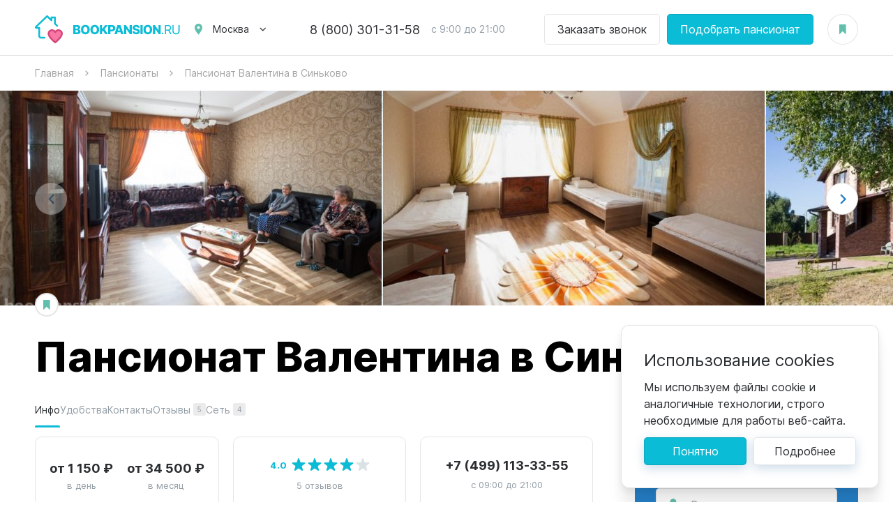

--- FILE ---
content_type: text/html; charset=UTF-8
request_url: https://bookpansion.ru/pansionat/valentina-v-sinkovo
body_size: 23676
content:
<!DOCTYPE html>
<html lang="ru">
<head>
    <meta charset="UTF-8">
<meta http-equiv="X-UA-Compatible" content="IE=edge">
<meta name="viewport" content="width=device-width, initial-scale=1.0, viewport-fit=cover">
<title>Пансионат Валентина в Синьково - цены, отзывы и запись на экскурсию | Рейтинг пансионата на BOOKPANSION.RU</title>
<meta name="description" content="Пансионат Валентина в Синьково - пансионат для пожилых людей. Стоимость проживания: 1150 руб. в день. Пансионат находится по адресу: Синьково, Раменский район, СТ Синие дали, д.15Л. Рейтинг дома - 4 по данным портала BOOKPANSION.RU. Запись на экскурсию онлайн!" />
<meta name="keywords" content="Пансионат Валентина в Синьково, Пансионат Валентина в Синьково отзывы, Пансионат Валентина в Синьково цены" />
<meta property="og:url" content="https://bookpansion.ru/pansionat/valentina-v-sinkovo" />
<meta property="og:site_name" content="Пансионаты для пожилых - bookpansion.ru" />
<meta name="og:title" content="Пансионат Валентина в Синьково - цены, отзывы и запись на экскурсию | Рейтинг пансионата на BOOKPANSION.RU" />
<meta name="og:description" content="Пансионат Валентина в Синьково - пансионат для пожилых людей. Стоимость проживания: 1150 руб. в день. Пансионат находится по адресу: Синьково, Раменский район, СТ Синие дали, д.15Л. Рейтинг дома - 4 по данным портала BOOKPANSION.RU. Запись на экскурсию онлайн!" />
<meta name="og:image" content="https://bookpansion.ru/resized/org/020/20/600z315_crop_org646f8f109b9aa2_58223407.jpg" />
<meta property="og:type" content="website" />
<meta name="twitter:card" content="summary_large_image" />
<meta name="twitter:image" content="https://bookpansion.ru/resized/org/020/20/600z315_crop_org646f8f109b9aa2_58223407.jpg" />
    <link href="/assets/202601051758/css/build.css" type="text/css" rel="stylesheet" />

<link rel="apple-touch-icon" sizes="180x180" href="/assets/202601051758/favicon/apple-touch-icon.png">
<link rel="icon" type="image/png" sizes="32x32" href="/assets/202601051758/favicon/favicon-32x32.png">
<link rel="icon" type="image/png" sizes="16x16" href="/assets/202601051758/favicon/favicon-16x16.png">
<link rel="manifest" href="/assets/202601051758/favicon/site.webmanifest">
<meta name="msapplication-TileColor" content="#da532c">
<meta name="theme-color" content="#ffffff">
<meta name="format-detection" content="telephone=no">






            
            <!-- Google Tag Manager -->
        <script>(function(w,d,s,l,i){w[l]=w[l]||[];w[l].push({'gtm.start':
        new Date().getTime(),event:'gtm.js'});var f=d.getElementsByTagName(s)[0],
        j=d.createElement(s),dl=l!='dataLayer'?'&l='+l:'';j.async=true;j.src=
        'https://www.googletagmanager.com/gtm.js?id='+i+dl;f.parentNode.insertBefore(j,f);
        })(window,document,'script','dataLayer','GTM-K2BMR6Q');</script>
        <!-- End Google Tag Manager -->
    
</head>
<body class="body" data-widget="page">
            <!-- Google Tag Manager (noscript) -->
        <noscript><iframe src="https://www.googletagmanager.com/ns.html?id=GTM-K2BMR6Q" height="0" width="0" style="display:none;visibility:hidden"></iframe></noscript>
        <!-- End Google Tag Manager (noscript) -->
    
    <header class="header">    <div class="header__inner wrapper">
        <div class="header__logo">
            <a href="/" class="logo">
                <img src="/assets/202601051758/images/logo.svg" alt="Bookpansion.ru" width="210" height="40">
            </a>
            <div class="header__logo-slogan">Пансионаты для пожилых</div>
        </div>
        <div class="header__location">
            <div class="location">
                <div class="location__label" data-click="action" data-action="tpc" data-tpc="opened" data-dropdown-trigger>Москва</div>
                <div class="location__dropdown dropdown">
                                                                                                                    <a href="https://spb.bookpansion.ru" class="location__dropdown-item dropdown__item">Санкт-Петербург</a>
                                                                                                <a href="https://astrakhan.bookpansion.ru" class="location__dropdown-item dropdown__item">Астрахань</a>
                                                                                                <a href="https://vladivostok.bookpansion.ru" class="location__dropdown-item dropdown__item">Владивосток</a>
                                                                                                <a href="https://volgograd.bookpansion.ru" class="location__dropdown-item dropdown__item">Волгоград</a>
                                                                                                <a href="https://voronezh.bookpansion.ru" class="location__dropdown-item dropdown__item">Воронеж</a>
                                                                                                <a href="https://ekb.bookpansion.ru" class="location__dropdown-item dropdown__item">Екатеринбург</a>
                                                                                                <a href="https://ivanovo.bookpansion.ru" class="location__dropdown-item dropdown__item">Иваново</a>
                                                                                                <a href="https://irkutsk.bookpansion.ru" class="location__dropdown-item dropdown__item">Иркутск</a>
                                                                                                <a href="https://kazan.bookpansion.ru" class="location__dropdown-item dropdown__item">Казань</a>
                                                                                                <a href="https://ksdr.bookpansion.ru" class="location__dropdown-item dropdown__item">Краснодар</a>
                                                                                                <a href="https://nn.bookpansion.ru" class="location__dropdown-item dropdown__item">Нижний Новгород</a>
                                                                                                <a href="https://penza.bookpansion.ru" class="location__dropdown-item dropdown__item">Пенза</a>
                                                                                                <a href="https://pyatigorsk.bookpansion.ru" class="location__dropdown-item dropdown__item">Пятигорск</a>
                                                                                                <a href="https://rnd.bookpansion.ru" class="location__dropdown-item dropdown__item">Ростов-на-Дону</a>
                                                                                                <a href="https://samara.bookpansion.ru" class="location__dropdown-item dropdown__item">Самара</a>
                                                                                                <a href="https://saratov.bookpansion.ru" class="location__dropdown-item dropdown__item">Саратов</a>
                                                                                                <a href="https://sochi.bookpansion.ru" class="location__dropdown-item dropdown__item">Сочи</a>
                                                                                                <a href="https://stavropol.bookpansion.ru" class="location__dropdown-item dropdown__item">Ставрополь</a>
                                                                                                <a href="https://taganrog.bookpansion.ru" class="location__dropdown-item dropdown__item">Таганрог</a>
                                                                                                <a href="https://ulyanovsk.bookpansion.ru" class="location__dropdown-item dropdown__item">Ульяновск</a>
                                                                                                <a href="https://chel.bookpansion.ru" class="location__dropdown-item dropdown__item">Челябинск</a>
                                                                                                <a href="https://yaroslavl.bookpansion.ru" class="location__dropdown-item dropdown__item">Ярославль</a>
                                                            </div>
            </div>
        </div>
                    <div class="header__phone">
                <div class="top-phone">
                    <a href="tel:88003013158" class="top-phone__number">8 (800) 301-31-58</a>
                    <div class="top-phone__time">с 9:00 до 21:00</div>
                </div>
            </div>
                            <div class="header__buttons">
                <div class="header__buttons-item">
                    <a href="#" data-click="popup" data-popup="order" data-target="call" class="button button_white">Заказать звонок</a>
                </div>
                <div class="header__buttons-item">
                    <a href="#" data-click="popup" data-popup="order" data-org_id="-1" data-target="book" class="button">Подобрать пансионат</a>
                </div>
            </div>
                <div class="header__bookmarks">
            <a href="https://bookpansion.ru/favorites" class="button-bookmark" data-fav-counter>
                            </a>
        </div>
        <div class="header__burger" data-click="action" data-action="tc" data-tc=".body" data-class="menu-open"></div>
    </div>
</header>
    

    <section class="breadcrumbs" itemscope itemtype="http://schema.org/BreadcrumbList">
    <div class="breadcrumbs__inner wrapper">
        <div class="breadcrumbs__item" itemprop="itemListElement" itemscope itemtype="http://schema.org/ListItem">
            <a href="https://bookpansion.ru/" itemprop="item"><span itemprop="name">Главная</span></a>
            <meta itemprop="position" content="1">
        </div>
                                                <div class="breadcrumbs__item" itemprop="itemListElement" itemscope itemtype="http://schema.org/ListItem">
                    <a href="https://bookpansion.ru/pansionati" itemprop="item"><span itemprop="name">Пансионаты</span></a>
                    <meta itemprop="position" content="2">
                </div>
                                                            <div class="breadcrumbs__item" itemprop="itemListElement" itemscope itemtype="http://schema.org/ListItem">
                    <span itemprop="name">Пансионат Валентина в Синьково </span>
                    <meta itemprop="item" content="https://bookpansion.ru/pansionat/valentina-v-sinkovo">
                    <meta itemprop="position" content="3">
                </div>
                        </div>
</section>
    <section class="page detail" data-widget="yandexmap" data-apikey="b76d0a56-5f16-48da-a60c-ff3f3e508708" data-scroll-zoom="1" itemscope itemtype="http://schema.org/Product">

        
        <div class="detail__gallery swiper-container" data-widget="swiper" data-type="gallery">
            <div class="detail__gallery-items swiper-wrapper">
                                                    <a href="/imgs/org/020/20/org646f8f109b9aa2_58223407.jpg" data-fancybox="gallery" data-thumb="/resized/org/020/20/547z308_crop_org646f8f109b9aa2_58223407.jpg" class="detail__gallery-item swiper-slide">
                        <img data-src="/resized/org/020/20/547z308_crop_org646f8f109b9aa2_58223407.jpg" class="swiper-lazy" alt="Пансионат Валентина в Синьково">
                    </a>
                                    <a href="/imgs/org/020/20/org646f8f18137896_51473163.jpg" data-fancybox="gallery" data-thumb="/resized/org/020/20/547z308_crop_org646f8f18137896_51473163.jpg" class="detail__gallery-item swiper-slide">
                        <img data-src="/resized/org/020/20/547z308_crop_org646f8f18137896_51473163.jpg" class="swiper-lazy" alt="Пансионат Валентина в Синьково фото">
                    </a>
                                    <a href="/imgs/org/020/20/org646f8f22de5bf1_22137502.jpg" data-fancybox="gallery" data-thumb="/resized/org/020/20/547z308_crop_org646f8f22de5bf1_22137502.jpg" class="detail__gallery-item swiper-slide">
                        <img data-src="/resized/org/020/20/547z308_crop_org646f8f22de5bf1_22137502.jpg" class="swiper-lazy" alt="Пансионат Валентина в Синьково фото 3">
                    </a>
                                    <a href="/imgs/org/020/20/org646f8f2bb5cbd2_28383977.jpg" data-fancybox="gallery" data-thumb="/resized/org/020/20/547z308_crop_org646f8f2bb5cbd2_28383977.jpg" class="detail__gallery-item swiper-slide">
                        <img data-src="/resized/org/020/20/547z308_crop_org646f8f2bb5cbd2_28383977.jpg" class="swiper-lazy" alt="Пансионат Валентина в Синьково фото 4">
                    </a>
                                    <a href="/imgs/org/020/20/org646f8f3ab93d34_53037141.jpg" data-fancybox="gallery" data-thumb="/resized/org/020/20/547z308_crop_org646f8f3ab93d34_53037141.jpg" class="detail__gallery-item swiper-slide">
                        <img data-src="/resized/org/020/20/547z308_crop_org646f8f3ab93d34_53037141.jpg" class="swiper-lazy" alt="Пансионат Валентина в Синьково фото 5">
                    </a>
                                    <a href="/imgs/org/020/20/org646f8f5142c732_32712404.jpg" data-fancybox="gallery" data-thumb="/resized/org/020/20/547z308_crop_org646f8f5142c732_32712404.jpg" class="detail__gallery-item swiper-slide">
                        <img data-src="/resized/org/020/20/547z308_crop_org646f8f5142c732_32712404.jpg" class="swiper-lazy" alt="Пансионат Валентина в Синьково фото 6">
                    </a>
                            </div>
        </div>

                            <meta itemprop="image" content="https://bookpansion.ru/resized/org/020/20/547z308_crop_org646f8f109b9aa2_58223407.jpg">
                <div class="page__inner detail__inner wrapper">

            <div class="detail__info-bar">
                                                <a href="#" data-click="call-url" data-id="20" data-url="/fav-add" data-callback="fav_changed" class="button-bookmark "></a>
            </div>

            <div class="page__title">
                <h1>Пансионат Валентина в Синьково </h1>
                            </div>
            <meta itemprop="name" content="Пансионат Валентина в Синьково "/>

            <div class="detail__menu js-detail-nav">
                <div class="detail__menu-inner wrapper">
                    <a href="#info" class="detail__menu-item active" data-click="action" data-action="custom_scroll" data-offset="-60">Инфо</a>
                                                                <a href="#features" class="detail__menu-item" data-click="action" data-action="custom_scroll" data-offset="-60">Удобства</a>
                                        <a href="#contacts" class="detail__menu-item" data-click="action" data-action="custom_scroll" data-offset="-60">Контакты</a>
                                                                <a href="#reviews" class="detail__menu-item" data-click="action" data-action="custom_scroll" data-offset="-60">Отзывы <span>5</span></a>
                                                                <a href="#network" class="detail__menu-item" data-click="action" data-action="custom_scroll" data-offset="-60">Сеть <span>4</span></a>
                    
                                            <div class="detail__menu-phone detail__phone">
                            <a href="tel:+74991133355">+7 (499) 113-33-55</a>
                            <span>
                                                                    с 09:00 до 21:00
                                                            </span>
                        </div>
                                    </div>

            </div>

            <div class="detail__container">

                <div class="detail__info" id="info">
                    <div class="detail__info-cell detail__info-price" itemprop="offers" itemscope="" itemtype="http://schema.org/Offer">
                        <meta itemprop="priceCurrency" content="RUB">
                        <meta itemprop="price" content="1150">
                        <meta itemprop="url" content="https://bookpansion.ru/pansionat/valentina-v-sinkovo">
                        <meta itemprop="availability" content="http://schema.org/OnlineOnly">
                        <div class="detail__price">
                            <div class="detail__price-value">от 1 150 ₽</div>
                            в день
                        </div>
                        <div class="detail__price">
                            <div class="detail__price-value">от 34 500 ₽</div>
                            в месяц
                        </div>
                    </div>
                    <div class="detail__info-cell" itemprop="aggregateRating" itemscope itemtype="http://schema.org/AggregateRating">
                        <div class="detail__rating rating">
                            <div class="rating__total">4.0</div>
                            <div class="rating__bar">
                                <div class="rating__value" style="width:80%;"></div>
                            </div>
                        </div>
                                                    5 отзывов
                                                <meta itemprop="ratingCount" content="5"/>
                        <meta itemprop="ratingValue" content="4"/>
                        <meta itemprop="worstRating" content="1"/>
                        <meta itemprop="bestRating" content="5"/>
                    </div>
                                            <div class="detail__info-cell">
                            <div class="detail__phone">
                                <a href="tel:+74991133355">+7 (499) 113-33-55</a>
                            </div>
                                                            с 09:00 до 21:00
                                                    </div>
                                    </div>

                <div class="detail__order" id="page-order">
                    <div class="order-block order-block_sidebar">
                        <h2 class="order-block__title">Записаться на экскурсию</h2>
                        <div class="order-block__form" data-context-limiter>
                            <input type="hidden" name="org_id" value="20" />
                            <input type="hidden" name="target" value="book" />
                            <input type="hidden" name="from_url" value="https://bookpansion.ru/pansionat/valentina-v-sinkovo">
                            <div class="order-block__success" style="display: none;" data-success>Спасибо, Ваш запрос отправлен. Скоро с вами свяжется менеджер для уточнения деталей.</div>
                            <div class="order-block__field input-icon input-icon_user">
                                <input type="text" name="name" class="input" placeholder="Ваше имя" />
                                <div class="message message_error" data-error="name" hidden>Обязательное поле</div>
                            </div>
                            <div class="order-block__field input-icon input-icon_phone">
                                <input type="tel" name="phone" data-masked-phone="+7 999 999-99-99" class="input" placeholder="Телефон" />
                                <div class="message message_error" data-error="phone" hidden>Обязательное поле</div>
                            </div>
                            <div class="order-block__note">При отправке заявки вы соглашаетесь с <a href="https://bookpansion.ru/policy" target="_blank">правилами обработки персональных данных</a>.</div>
                            <div class="order-block__field">
                                <button class="button button_search button_blue-shadow"
                                        data-click="call-url"
                                        data-url="/post-booking"
                                        data-before-action="disable_booking_button"
                                        data-callback="booking_posted"
                                        type="button">Записаться</button>
                            </div>
                        </div>
                    </div>
                </div>

                                    <div class="detail__common-reviews">
                        <div class="detail__common-reviews-title detail__title">Общий отзыв о пансионате</div>
                        <div class="detail__common-reviews-subtitle">Составлено общее мнение о пансионате на основе 5 отзывов постояльцев и их родственников</div>
                        <div class="detail__common-reviews-text" data-expand="читать далее" data-widget="autoexpander" data-class="read-more" data-thresholds="h>300,ww<768,240"><p>О «Пансионате Валентина в Синьково» отзываются в основном положительно. В отзывах чаще всего отмечают внимательный уход, домашнюю атмосферу и качественное питание. Выделяют индивидуальные реабилитационные программы и психологическую поддержку, которые реально улучшают самочувствие постояльцев. Ценят готовность принимать сложные случаи и помощь персонала в быту и закупках. </p><p>Отмечают чистоту, ухоженную территорию и спокойную обстановку. Также указывают на адекватную стоимость услуг и доброжелательность команды. Отмечают оперативность в решении вопросов при приёме и в форс-мажорных ситуациях. Это создаёт ощущение надёжности и спокойствия у родственников.</p></div>
                        <a href="https://bookpansion.ru/pansionat/valentina-v-sinkovo/reviews" class="detail__common-reviews-button button">Читать все 5 отзывов</a>
                    </div>
                
                
                                    <div class="detail__about">
                        <h2 class="detail__title">Об учреждении</h2>
                                                    <div data-expand="читать далее" data-widget="autoexpander" data-class="read-more" data-thresholds="h>300,ww<768,240;h>380,ww>=768,300" itemprop="description">
                                <p>Пансионат Валентина в Синьково обеспечивает круглосуточную заботу за пожилыми людьми и инвалидами. Здесь работает опытный персонал высокой квалификации. Каждому постояльцу гарантируется максимальное внимание и забота.</p><p>В пансионате организован распорядок дня для удобства проживающих. Организовываются прогулки, досуг, выезды в город, к примеру, в театр. При необходимости оказывается медицинский уход, в сети есть платный стационар.</p><p>В доме престарелых создано вкусное и разнообразное пятиразовое питание, при необходимости еда блендируется. Ежедневно выполняется уборка, предоставляется стирка постельного белья и личных вещей.</p><p>Дополнительная информация доступна по контактному телефону.</p>
                            </div>
                        
                                            </div>
                
                
                                    <div class="detail__about" id="features">
                        <h2 class="detail__title">Удобства</h2>
                        
                                                    <div class="detail__features">
                                                                    <div class="detail__features-item">
                                        <div class="detail__features-icon">
                                                                                             <svg width="24" height="16" viewBox="0 0 24 16" fill="none" xmlns="http://www.w3.org/2000/svg"> 	<path d="M18.9844 1.98438H11.0156V9.01562H3V0.015625H0.984375V15.0156H3V12.0156H21V15.0156H23.0156V6.01562C23.0156 4.89062 22.625 3.9375 21.8438 3.15625C21.0625 2.375 20.1094 1.98438 18.9844 1.98438ZM6.98438 7.98438C7.82812 7.98438 8.53125 7.70312 9.09375 7.14062C9.6875 6.54688 9.98438 5.84375 9.98438 5.03125C9.98438 4.1875 9.6875 3.46875 9.09375 2.875C8.53125 2.28125 7.82812 1.98438 6.98438 1.98438C6.17188 1.98438 5.46875 2.28125 4.875 2.875C4.28125 3.46875 3.98438 4.1875 3.98438 5.03125C3.98438 5.84375 4.28125 6.54688 4.875 7.14062C5.46875 7.70312 6.17188 7.98438 6.98438 7.98438Z" fill="currentColor"/> </svg>
                                                                                    </div>
                                        Функциональные кровати для лежачих больных
                                    </div>
                                                                    <div class="detail__features-item">
                                        <div class="detail__features-icon">
                                                                                             <svg width="20" height="19" viewBox="0 0 20 19" fill="none" xmlns="http://www.w3.org/2000/svg"> 	<path d="M10 18.3281L8.54688 17.0156C6.39062 15.0781 4.89062 13.6719 4.04688 12.7969C2.70312 11.4219 1.71875 10.2031 1.09375 9.14062C0.375 7.92188 0.015625 6.70312 0.015625 5.48438C0.015625 4.48438 0.25 3.5625 0.71875 2.71875C1.21875 1.875 1.89062 1.21875 2.73438 0.75C3.57812 0.25 4.5 0 5.5 0C6.375 0 7.20312 0.1875 7.98438 0.5625C8.76562 0.9375 9.4375 1.4375 10 2.0625C10.5625 1.4375 11.2344 0.9375 12.0156 0.5625C12.7969 0.1875 13.625 0 14.5 0C15.5 0 16.4219 0.25 17.2656 0.75C18.1094 1.21875 18.7656 1.875 19.2344 2.71875C19.7344 3.5625 19.9844 4.48438 19.9844 5.48438C19.9844 6.70312 19.625 7.92188 18.9062 9.14062C18.2812 10.2031 17.2969 11.4219 15.9531 12.7969C15.1094 13.6719 13.6094 15.0781 11.4531 17.0156L10 18.3281Z" fill="currentColor"/> </svg>
                                                                                    </div>
                                        Реабилитация
                                    </div>
                                                                    <div class="detail__features-item">
                                        <div class="detail__features-icon">
                                                                                             <svg width="21" height="19" viewBox="0 0 21 19" fill="none" xmlns="http://www.w3.org/2000/svg"> 	<path d="M19.9844 15C19.9844 16.0938 19.5938 17.0312 18.8125 17.8125C18.0312 18.5938 17.0938 18.9844 16 18.9844H13C11.9062 18.9844 10.9688 18.5938 10.1875 17.8125C9.40625 17.0312 9.01562 16.0938 9.01562 15V12.9844H15.8125L18.5312 8.25L20.125 9.14062L17.875 12.9844H19.9844V15ZM7 18.9844H0.015625C0.015625 16.9844 0.03125 15.4844 0.0625 14.4844C0.09375 12.7969 0.1875 11.25 0.34375 9.84375C0.53125 7.875 0.953125 5.26562 1.60938 2.01562H1V0H6.01562V2.01562H5.40625C6.03125 5.26562 6.45312 7.875 6.67188 9.84375C6.82812 11.25 6.92188 12.7969 6.95312 14.4844C6.98438 15.4844 7 16.9844 7 18.9844Z" fill="currentColor"/> </svg>
                                                                                    </div>
                                        5-разовое питание
                                    </div>
                                                                    <div class="detail__features-item">
                                        <div class="detail__features-icon">
                                                                                             <svg width="18" height="14" viewBox="0 0 18 14" fill="none" xmlns="http://www.w3.org/2000/svg"> <path d="M15 4.98438V1.98438C15 1.45313 14.7969 1 14.3906 0.625C14.0156 0.21875 13.5469 0.015625 12.9844 0.015625H5.01562C4.45312 0.015625 3.96875 0.21875 3.5625 0.625C3.1875 1 3 1.45313 3 1.98438V4.98438C2.4375 4.98438 1.95312 5.1875 1.54688 5.59375C1.17188 5.96875 0.984375 6.4375 0.984375 7V12.0156H2.34375L3 13.9844H3.98438L4.6875 12.0156H13.3125L14.0156 13.9844H15L15.6562 12.0156H17.0156V7C17.0156 6.4375 16.8125 5.96875 16.4062 5.59375C16.0312 5.1875 15.5625 4.98438 15 4.98438ZM8.01562 4.98438H5.01562V1.98438H8.01562V4.98438ZM12.9844 4.98438H9.98438V1.98438H12.9844V4.98438Z" fill="currentColor"/> </svg>
                                                                                    </div>
                                        2-4 места в номере
                                    </div>
                                                                    <div class="detail__features-item">
                                        <div class="detail__features-icon">
                                                                                             <svg width="23" height="20" viewBox="0 0 23 20" fill="none" xmlns="http://www.w3.org/2000/svg"> <path d="M20.0156 15.0156C20.5781 15.0156 21.0469 15.2188 21.4219 15.625C21.8281 16 22.0312 16.4531 22.0312 16.9844L14.0156 19.9844L6.98438 18.0156V9.01562H8.95312L16.2188 11.6875C16.75 11.9062 17.0156 12.2812 17.0156 12.8125C17.0156 13.125 16.8906 13.4062 16.6406 13.6562C16.4219 13.875 16.1406 13.9844 15.7969 13.9844H12.9844L11.25 13.3281L10.9219 14.2656L12.9844 15.0156H20.0156ZM15.9844 1.23438C16.7031 0.421875 17.6094 0.015625 18.7031 0.015625C19.6094 0.015625 20.375 0.34375 21 1C21.625 1.65625 21.9531 2.42187 21.9844 3.29688C21.9844 3.98438 21.6562 4.8125 21 5.78125C20.3438 6.71875 19.6875 7.51562 19.0312 8.17188C18.375 8.79688 17.3594 9.73438 15.9844 10.9844C14.6094 9.73438 13.5938 8.79688 12.9375 8.17188C12.2812 7.51562 11.625 6.71875 10.9688 5.78125C10.3125 4.8125 9.98438 3.98438 9.98438 3.29688C9.98438 2.39063 10.3125 1.625 10.9688 1C11.625 0.375 12.4062 0.046875 13.3125 0.015625C14.375 0.015625 15.2656 0.421875 15.9844 1.23438ZM0.984375 9.01562H5.01562V19.9844H0.984375V9.01562Z" fill="currentColor"/> </svg>
                                                                                    </div>
                                        Уход за пожилыми с деменцией
                                    </div>
                                                                    <div class="detail__features-item">
                                        <div class="detail__features-icon">
                                                                                             <svg width="20" height="20" viewBox="0 0 20 20" fill="none" xmlns="http://www.w3.org/2000/svg"> <path d="M2.21875 9.29688L9.29688 2.21875C10.0781 1.4375 10.9688 0.921875 11.9688 0.671875C13 0.390625 14.0312 0.390625 15.0625 0.671875C16.0938 0.921875 17 1.4375 17.7812 2.21875C18.5625 3 19.0781 3.90625 19.3281 4.9375C19.6094 5.9375 19.6094 6.95312 19.3281 7.98438C19.0781 9.01562 18.5625 9.92188 17.7812 10.7031L10.7031 17.7812C9.92188 18.5625 9.01562 19.0781 7.98438 19.3281C6.95312 19.6094 5.92188 19.6094 4.89062 19.3281C3.89062 19.0781 3 18.5625 2.21875 17.7812C1.4375 17 0.90625 16.0938 0.625 15.0625C0.375 14.0312 0.375 13.0156 0.625 12.0156C0.90625 10.9844 1.4375 10.0781 2.21875 9.29688ZM3.625 10.7031C3.125 11.2344 2.78125 11.8438 2.59375 12.5312C2.40625 13.2188 2.40625 13.8906 2.59375 14.5469L8.59375 8.59375L12.8125 12.8125L16.375 9.29688C17.1562 8.51562 17.5469 7.57812 17.5469 6.48438C17.5469 5.35938 17.1562 4.40625 16.375 3.625C15.5938 2.84375 14.6406 2.45312 13.5156 2.45312C12.4219 2.45312 11.4844 2.84375 10.7031 3.625L3.625 10.7031Z" fill="currentColor"/> </svg>
                                                                                    </div>
                                        Контроль приема лекарств
                                    </div>
                                                                    <div class="detail__features-item">
                                        <div class="detail__features-icon">
                                                                                             <svg width="18" height="20" viewBox="0 0 18 20" fill="none" xmlns="http://www.w3.org/2000/svg"> <path d="M11.8594 14.2656C13.3906 14.5469 14.625 15.0312 15.5625 15.7188C16.5312 16.4062 17.0156 17.1719 17.0156 18.0156V19.9844H0.984375V18.0156C0.984375 17.1719 1.45312 16.4062 2.39062 15.7188C3.35938 15.0312 4.60938 14.5469 6.14062 14.2656L9 19L11.8594 14.2656ZM5.01562 6.01562H12.9844V7.98438C12.9844 9.10938 12.5938 10.0625 11.8125 10.8438C11.0312 11.625 10.0938 12.0156 9 12.0156C7.90625 12.0156 6.96875 11.625 6.1875 10.8438C5.40625 10.0625 5.01562 9.10938 5.01562 7.98438V6.01562ZM5.01562 4.98438L5.39062 0.90625C5.42188 0.65625 5.53125 0.453125 5.71875 0.296875C5.90625 0.109375 6.14062 0.015625 6.42188 0.015625H11.5781C11.8594 0.015625 12.0938 0.109375 12.2812 0.296875C12.4688 0.453125 12.5781 0.65625 12.6094 0.90625L12.9844 4.98438H5.01562ZM9 1H8.01562V1.98438H6.98438V3.01562H8.01562V4H9V3.01562H9.98438V1.98438H9V1Z" fill="currentColor"/> </svg>
                                                                                    </div>
                                        Медицинский присмотр
                                    </div>
                                                                    <div class="detail__features-item">
                                        <div class="detail__features-icon">
                                                                                             <svg width="20" height="18" viewBox="0 0 20 18" fill="none" xmlns="http://www.w3.org/2000/svg"> <path d="M6.15625 0L4.75 1.40625L7.32812 3.98438H1.98438C1.45312 3.98438 0.984375 4.1875 0.578125 4.59375C0.203125 4.96875 0.015625 5.4375 0.015625 6V15.9844C0.015625 16.5469 0.203125 17.0312 0.578125 17.4375C0.984375 17.8125 1.45312 18 1.98438 18H18.0156C18.5469 18 19 17.8125 19.375 17.4375C19.7812 17.0312 19.9844 16.5469 19.9844 15.9844V6C19.9844 5.4375 19.7812 4.96875 19.375 4.59375C19 4.1875 18.5469 3.98438 18.0156 3.98438H12.6719L15.25 1.40625L13.8438 0L10 3.84375L6.15625 0ZM1.98438 6H15.0156V15.9844H1.98438V6ZM17.5 6C17.7812 6 18.0156 6.09375 18.2031 6.28125C18.3906 6.46875 18.4844 6.70312 18.4844 6.98438C18.4844 7.26562 18.3906 7.51562 18.2031 7.73438C18.0156 7.92188 17.7812 8.01562 17.5 8.01562C17.2188 8.01562 16.9844 7.92188 16.7969 7.73438C16.6094 7.51562 16.5156 7.26562 16.5156 6.98438C16.5156 6.70312 16.6094 6.46875 16.7969 6.28125C16.9844 6.09375 17.2188 6 17.5 6ZM17.5 9C17.7812 9 18.0156 9.09375 18.2031 9.28125C18.3906 9.46875 18.4844 9.70312 18.4844 9.98438C18.4844 10.2656 18.3906 10.5156 18.2031 10.7344C18.0156 10.9219 17.7812 11.0156 17.5 11.0156C17.2188 11.0156 16.9844 10.9219 16.7969 10.7344C16.6094 10.5156 16.5156 10.2656 16.5156 9.98438C16.5156 9.70312 16.6094 9.46875 16.7969 9.28125C16.9844 9.09375 17.2188 9 17.5 9Z" fill="currentColor"/> </svg>
                                                                                    </div>
                                        Телевизор
                                    </div>
                                                                    <div class="detail__features-item">
                                        <div class="detail__features-icon">
                                                                                             <svg width="20" height="20" viewBox="0 0 20 20" fill="none" xmlns="http://www.w3.org/2000/svg"> <path d="M10 0.015625C8.6875 0.015625 7.40625 0.265625 6.15625 0.765625C4.9375 1.26563 3.85938 1.98438 2.92188 2.92188C1.98438 3.85938 1.26562 4.95312 0.765625 6.20312C0.265625 7.42188 0.015625 8.6875 0.015625 10C0.015625 11.3125 0.265625 12.5938 0.765625 13.8438C1.26562 15.0625 1.98438 16.1406 2.92188 17.0781C3.85938 18.0156 4.9375 18.7344 6.15625 19.2344C7.40625 19.7344 8.6875 19.9844 10 19.9844C11.3125 19.9844 12.5781 19.7344 13.7969 19.2344C15.0469 18.7344 16.1406 18.0156 17.0781 17.0781C18.0156 16.1406 18.7344 15.0625 19.2344 13.8438C19.7344 12.5938 19.9844 11.3125 19.9844 10C19.9844 8.6875 19.7344 7.42188 19.2344 6.20312C18.7344 4.95312 18.0156 3.85938 17.0781 2.92188C16.1406 1.98438 15.0469 1.26563 13.7969 0.765625C12.5781 0.265625 11.3125 0.015625 10 0.015625ZM10 1C11.7188 1 13.3125 1.46875 14.7812 2.40625L14.5 3.01562H10L8.26562 2.17188L8.64062 1.14062C9.10938 1.04688 9.5625 1 10 1ZM7.51562 1.375L7.1875 2.40625L4.60938 3.67188L3.39062 3.95312C4.54688 2.70312 5.92188 1.84375 7.51562 1.375ZM10.9844 4H13.9844L16.7031 7.60938L15.4375 10.1406L12.8125 10.7969L9.53125 6.95312L10.9844 4ZM4.14062 4.65625L4.98438 7.98438L3.76562 11.0781L1.23438 11.9219C1.07812 11.2656 1 10.625 1 10C1 8.15625 1.53125 6.45312 2.59375 4.89062L4.14062 4.65625ZM18.5781 7.23438C18.8594 8.10938 19 9.03125 19 10C19 11.375 18.6719 12.7031 18.0156 13.9844H16.9844L16.1406 10.6562L17.6406 7.65625L18.5781 7.23438ZM6.01562 7.98438H9.01562L11.8281 11.2656L10 13.9844L6.85938 14.7812L4.51562 11.6875L6.01562 7.98438ZM10 15.0156L13 16.9844L12.1094 18.7188C11.3281 18.9062 10.625 19 10 19C8.28125 19 6.70312 18.5469 5.26562 17.6406L6.39062 15.9062L10 15.0156ZM16.9844 15.0156H17.5C16.5 16.5156 15.1094 17.625 13.3281 18.3438L13.9844 16.9844L16.9844 15.0156Z" fill="currentColor"/> </svg>
                                                                                    </div>
                                        Досуг
                                    </div>
                                                                    <div class="detail__features-item">
                                        <div class="detail__features-icon">
                                                                                             <svg width="13" height="22" viewBox="0 0 13 22" fill="none" xmlns="http://www.w3.org/2000/svg"> <path d="M8.10938 9.98438H12.9844V8.20312H9.375L7.35938 4.875C7.23438 4.625 7.03125 4.42187 6.75 4.26562C6.5 4.10938 6.21875 4.03125 5.90625 4.03125C5.75 4.03125 5.59375 4.0625 5.4375 4.125L0 5.8125V11.0156H1.78125V7.3125L3.89062 6.65625L0 21.9844H1.78125L4.6875 13.875L6.98438 17.0156V21.9844H8.8125V15.6094L6.32812 11.0625L7.03125 8.20312L8.10938 9.98438ZM8.01562 3.79688C8.51562 3.79688 8.9375 3.625 9.28125 3.28125C9.625 2.9375 9.79688 2.51563 9.79688 2.01562C9.79688 1.51562 9.625 1.09375 9.28125 0.75C8.9375 0.375 8.51562 0.1875 8.01562 0.1875C7.51562 0.1875 7.07812 0.375 6.70312 0.75C6.35938 1.09375 6.1875 1.51562 6.1875 2.01562C6.1875 2.51563 6.35938 2.9375 6.70312 3.28125C7.07812 3.625 7.51562 3.79688 8.01562 3.79688Z" fill="currentColor"/> </svg>
                                                                                    </div>
                                        Ежедневные прогулки
                                    </div>
                                                            </div>
                                            </div>
                
                <div class="detail__map" data-placemark-id="item-20" data-lat="55.502712" data-lng="38.101252" id="contacts">
                    <div class="map" id="map" data-map data-no-balloon="1"></div>
                </div>

                <div class="detail__address">
                    <div class="detail__address-top">
                        <div class="detail__address-location">Синьково, Раменский район, СТ Синие дали, д.15Л</div>
                                                    <div class="detail__address-geo">
                                                                    <span class="detail__address-geo-item">
                                        Метро:
                                                                                    <a href="https://bookpansion.ru/metro/kotelniki">Котельники</a>
                                                                            </span>
                                                                                                                                        <span class="detail__address-geo-item">
                                        Город: <a href="https://bookpansion.ru/town/ramenskoe">Раменское</a>
                                    </span>
                                                            </div>
                                            </div>
                                            <div class="detail__address-routes">
                            <h2 class="detail__title detail__title">Пансионат Валентина в Синьково  &ndash; как добраться?</h2>
                                                            <div class="detail__address-route detail__address-route_car">Рязанское шоссе 33 км от МКАД. Возле поселка Михайловская Слобода вам необходимо будет свернуть на Рязанское шоссе. После этого продолжайте ехать, пока через некоторое время не попадете на улицу Дорожную (сразу после торгового центра «Ивановка»). Далее поверните возле одноименного поселка направо, вы попадете в село Синьково.</div>
                                                    </div>
                                    </div>

                                    <div class="detail__tags">
                        <div class="detail__tags-title">Связанные теги</div>
                        <div class="tags" data-expand="Показать ещё" data-ellipsis="" data-widget="autoexpander" data-class="tags__item tags__item_more" data-thresholds="h>0,all,70">
                                                                                                <a href="https://bookpansion.ru/special/2-kh-mestnaya-komnata" class="tags__item">Размещение в 2-х местных номерах</a>
                                                                    <a href="https://bookpansion.ru/special/dlya-prozhivaniya" class="tags__item">Пансионаты для проживания</a>
                                                                                                                                                            <a href="https://bookpansion.ru/disease/ukhod-za-bolnymi-s-alcgeymerom" class="tags__item">Уход за больными с Альцгеймером</a>
                                                                    <a href="https://bookpansion.ru/disease/ukhod-pri-bolezni-parkinson" class="tags__item">Уход при болезни Паркинсон</a>
                                                                    <a href="https://bookpansion.ru/disease/demenciya" class="tags__item">Пансионаты для людей с деменцией</a>
                                                                    <a href="https://bookpansion.ru/disease/lezhachie-bolnye" class="tags__item">Пансионаты для лежачих пожилых</a>
                                                                    <a href="https://bookpansion.ru/disease/bolnye-posle-insulta" class="tags__item">Пансионаты с реабилитацией после инсульта</a>
                                                                                    </div>
                    </div>
                
                
                <div class="detail__reviews" id="reviews" data-widget="ajax_list" data-url="https://bookpansion.ru/org-reviews-20">
                    <h2 class="detail__title">Отзывы про Пансионат Валентина в Синьково </h2>

                                            <div class="reviews-summary reviews-summary_detail">
                            <div class="reviews-summary__numbers">
                                <div class="reviews-summary__numbers-item">
                                    <div class="reviews-summary__numbers-value">4.0</div>
                                    <div class="reviews-summary__numbers-item-content">
                                        <div class="reviews-summary__numbers-rating rating">
                                            <div class="rating__bar">
                                                <div class="rating__value" style="width:80%"></div>
                                            </div>
                                        </div>
                                        <div class="reviews-summary__numbers-text">5 отзывов</div>
                                    </div>
                                </div>
                                                                <div class="reviews-summary__numbers-item">
                                    <div class="reviews-summary__numbers-value">85%</div>
                                    <div class="reviews-summary__numbers-item-content">
                                        <div class="reviews-summary__numbers-text">пользователей<br> рекомендует</div>
                                    </div>
                                </div>
                                                            </div>
                            <div class="reviews-summary__bars">
                                                                    <div class="reviews-summary__bar">
                                        <div class="reviews-summary__bar-rating">5</div>
                                        <div class="reviews-summary__bar-progress">
                                            <span style="width:100%"></span>
                                        </div>
                                        <div class="reviews-summary__bar-reviews">5 отзывов / 100%</div>
                                    </div>
                                                                    <div class="reviews-summary__bar">
                                        <div class="reviews-summary__bar-rating">4</div>
                                        <div class="reviews-summary__bar-progress">
                                            <span style="width:0%"></span>
                                        </div>
                                        <div class="reviews-summary__bar-reviews">нет отзывов / 0%</div>
                                    </div>
                                                                    <div class="reviews-summary__bar">
                                        <div class="reviews-summary__bar-rating">3</div>
                                        <div class="reviews-summary__bar-progress">
                                            <span style="width:0%"></span>
                                        </div>
                                        <div class="reviews-summary__bar-reviews">нет отзывов / 0%</div>
                                    </div>
                                                                    <div class="reviews-summary__bar">
                                        <div class="reviews-summary__bar-rating">2</div>
                                        <div class="reviews-summary__bar-progress">
                                            <span style="width:0%"></span>
                                        </div>
                                        <div class="reviews-summary__bar-reviews">нет отзывов / 0%</div>
                                    </div>
                                                                    <div class="reviews-summary__bar">
                                        <div class="reviews-summary__bar-rating">1</div>
                                        <div class="reviews-summary__bar-progress">
                                            <span style="width:0%"></span>
                                        </div>
                                        <div class="reviews-summary__bar-reviews">нет отзывов / 0%</div>
                                    </div>
                                                            </div>
                        </div>

                        <div class="detail__reviews-items">
                                <div class="detail__reviews-item" data-item="">
    <div class="review">
        <div class="review__rating rating">
            <div class="rating__total">5.0</div>
            <div class="rating__bar">
                <div class="rating__value" style="width:100%;"></div>
            </div>
        </div>
        <div class="review__text">
            <div class="review__text-inner" data-expand="читать далее" data-widget="autoexpander" data-class="read-more" data-thresholds="h>140,ww<768,110;h>180,ww>=768,130">Мне очень понравилось, что в пансионате предлагается много индивидуальных услуг. Базовый пакет включает все, но изучив выписку от врача при поступлении мне очень тактично предложили индивидуальную реабилитационную программу. По деньгам все тоже вышло нормально, а результат ее программы я вижу лично на самочувствии своего отца.</div>
        </div>
        <div class="review__bottom">
            <div class="review__author">Тарас</div>
            <div class="review__date">17 октября 2022</div>
        </div>
                    <div class="review__source">Отзыв оставлен на Yandex.ru</div>
            </div>
</div>
    <div class="detail__reviews-item" data-item="">
    <div class="review">
        <div class="review__rating rating">
            <div class="rating__total">5.0</div>
            <div class="rating__bar">
                <div class="rating__value" style="width:100%;"></div>
            </div>
        </div>
        <div class="review__text">
            <div class="review__text-inner" data-expand="читать далее" data-widget="autoexpander" data-class="read-more" data-thresholds="h>140,ww<768,110;h>180,ww>=768,130">Хочу выразить искреннюю благодарность и признательность коллективу пансионата"Синьково"(Виктории,Анастасии, Раде и др.) под руководством управляющей пансионатом Екатерины Александровны.Эти люди помогают нашим родным и близким достойно жить вопреки сложившимся обстоятельствам.Спасибо за доброжелательное отношение,за качественный уход, за домашний уют и питание,за терпение.Все это,безусловно, продлевает годы жизни нашим близким.С уважением к вашему нелегкому труду Никифорова Л.</div>
        </div>
        <div class="review__bottom">
            <div class="review__author">Лидия </div>
            <div class="review__date">27 июля 2022</div>
        </div>
                    <div class="review__source">Отзыв оставлен на Yandex.ru</div>
            </div>
</div>
    <div class="detail__reviews-item" data-item="">
    <div class="review">
        <div class="review__rating rating">
            <div class="rating__total">5.0</div>
            <div class="rating__bar">
                <div class="rating__value" style="width:100%;"></div>
            </div>
        </div>
        <div class="review__text">
            <div class="review__text-inner" data-expand="читать далее" data-widget="autoexpander" data-class="read-more" data-thresholds="h>140,ww<768,110;h>180,ww>=768,130">К 90 годам папа совсем поник. Не помогало ничего, даже внучка перестала радовать. Наш терапевт посоветовал предложить папе какое-то время пожить в частном пансионате.
Выбрали "Валентину". По отзывам, здесь оказывают хорошую психологическую помощь и предоставляют достойные условия проживания. После долгих убеждений папа всё-таки согласился. Прошло всего две недели, а я уже вижу, что он потихоньку приходит в себя. Все благодаря усилиям работников, спасибо вам.</div>
        </div>
        <div class="review__bottom">
            <div class="review__author">Аноним</div>
            <div class="review__date">21 марта 2022</div>
        </div>
                    <div class="review__source">Отзыв оставлен на Google.com</div>
            </div>
</div>
    <div class="detail__reviews-item" data-item="">
    <div class="review">
        <div class="review__rating rating">
            <div class="rating__total">5.0</div>
            <div class="rating__bar">
                <div class="rating__value" style="width:100%;"></div>
            </div>
        </div>
        <div class="review__text">
            <div class="review__text-inner" data-expand="читать далее" data-widget="autoexpander" data-class="read-more" data-thresholds="h>140,ww<768,110;h>180,ww>=768,130">В далёком 2018 года произошло два инсульта у отца. После 4х месяцев ухода за ним лично, было принято решение искать пансионат из-за нехватки собственных моральных сил.
Среди всех (около 6) найденных пансионатов, только в "Валентине" не дали отказа на принятие лежачего 100 кг мужичка после инсультов.
Это первый плюс, когда сотрудники Пансионата вчитались в Выписки из больниц и после свободного обсуждения подписали договор.
Вторым плюсом отмечаю что фотографии на сайте и обстановка (до ремонта в 2020) совпадают, то есть чистый, убранный дом и участок, тишина, зелёная зона.
Третьим плюсом отмечаю весь персонал, за бронебойность, жизнерадостность и улыбки :)
Четвёртым помощь в решение повседневных задач по закупке "расходников" от препаратов до одежды.
Пятым питание и уход. Своя кухня, повар, медсестра от всех форс мажоров. Всегда помыт, подстрижен и побрит, как на свадьбу :)
Отдельная Благодарность Виктории, Веронике и конечно же Екатерине, так же всему не менее важному персоналу с кем не успел познакомиться за 2020-2021 год.
Увы пришла пора перевозить отца обратно в квартиру, о Пансионате остались положительные эмоции и у меня и у отца.
Рекомендовал изначально и буду в далььнейшем через связь с Екатериной этот Пансионат Валентина.
Спасибо всем (с) Сергей Павлович 70 лет.</div>
        </div>
        <div class="review__bottom">
            <div class="review__author">Без имени</div>
            <div class="review__date">16 мая 2021</div>
        </div>
                    <div class="review__source">Отзыв оставлен на Yandex.ru</div>
            </div>
</div>
    <div class="detail__reviews-item" data-item="">
    <div class="review">
        <div class="review__rating rating">
            <div class="rating__total">5.0</div>
            <div class="rating__bar">
                <div class="rating__value" style="width:100%;"></div>
            </div>
        </div>
        <div class="review__text">
            <div class="review__text-inner" data-expand="читать далее" data-widget="autoexpander" data-class="read-more" data-thresholds="h>140,ww<768,110;h>180,ww>=768,130">Мой сын был тяжело болен и находился длительное время в пансионате Синьково. Огромнейшее спасибо коллективу, ухаживавшему за ним с большим вниманием , добротой. Он себя чувствовал,как дома. Это замечательные девочки: Виктория, Лариса, Рада, Настя и их руководитель Екатерина Александровна. С уважением Львова Галина.</div>
        </div>
        <div class="review__bottom">
            <div class="review__author">Галина Л.</div>
            <div class="review__date">13 мая 2021</div>
        </div>
                    <div class="review__source">Отзыв оставлен на Yandex.ru</div>
            </div>
</div>
                            <div data-content style="display: none;"></div>
                        </div>
                                        <div class="detail__reviews-buttons">
                                                <div class="detail__reviews-add">
                            <div class="button button_block button_shadow" data-click="action" data-action="tc" data-tc=".detail__reviews" data-class="opened" data-trigger-event="send_ga_add_review">Оставить отзыв</div>
                        </div>
                    </div>
                    <div class="detail__reviews-form">
                        <div class="reviews-form" data-widget="jsrating" data-context-limiter="" data-star-width="20px">
                            <div class="reviews-form__title">Добавить отзыв</div>
                            <div class="reviews-form__success" style="display: none;" data-success>Спасибо, Ваш отзыв отправлен. После проверки модератором он появится на сайте.</div>
                            <div class="reviews-form__field">
                                <textarea name="content" class="input" placeholder="Напишите свой отзыв"></textarea>
                                <div class="message message_error" data-error-content style="display: none;">Напишите свой отзыв</div>
                            </div>
                            <div class="reviews-form__row">
                                <div class="reviews-form__field reviews-form__field_name">
                                    <input type="text" name="author" class="input" placeholder="Ваше имя" />
                                </div>
                                <div class="reviews-form__field reviews-form__field_rating">
                                    <div class="reviews-form__rating">
                                        <div class="reviews-form__rating-label">Оценка</div>
                                        <div class="reviews-form__rating-stars" data-stars></div>
                                    </div>
                                    <div class="message message_error" data-error-rate style="display: none;">Пожалуйста, укажите оценку</div>
                                </div>
                            </div>
                            <div class="reviews-form__field reviews-form__field_button">
                                <button class="button button_block button_shadow"
                                        data-rate="" 
                                        data-click="call-url" 
                                        data-url="/post-review" 
                                        data-callback="review_added" 
                                        data-org_id="20"
                                        type="button">Отправить</button>
                            </div>
                        </div>
                    </div>
                </div>

                                
                                                <div class="detail__numbers">
                    <div class="detail__title">Статистика по пансионату</div>
                    <div class="detail__numbers-items">
                        <div class="detail__numbers-item">
                            <span>3</span>
                                                            заявки за последние<br> 2 месяца
                                                    </div>
                        <div style="display:none;">
                        3
                        3
                        </div>
                                                                            <div class="detail__numbers-item">
                                <span>85%</span>
                                постояльцев рекомендуют<br> пансионат
                        </div>
                                            </div>
                </div>

                    <div class="detail__faq" itemscope itemtype="https://schema.org/FAQPage">
        <h2 class="detail__title">Вопросы и ответы</h2>
        <div class="detail__faq-items">
                            <div class="detail__faq-item">
                    <div itemscope itemprop="mainEntity" itemtype="https://schema.org/Question">
                        <div itemprop="name">
                            <h3>Где располагается Пансионат Валентина в Синьково?</h3>
                        </div>
                        <div itemscope itemprop="acceptedAnswer" itemtype="https://schema.org/Answer">
                            <div itemprop="text">
                                <p>
                                    Пансионат Валентина в Синьково находится по адресу: Синьково, Раменский район, СТ Синие дали, д.15Л. 
                                </p>
                            </div>
                        </div>
                    </div>
                </div>
                            <div class="detail__faq-item">
                    <div itemscope itemprop="mainEntity" itemtype="https://schema.org/Question">
                        <div itemprop="name">
                            <h3>Сколько стоит размещение в пансионате?</h3>
                        </div>
                        <div itemscope itemprop="acceptedAnswer" itemtype="https://schema.org/Answer">
                            <div itemprop="text">
                                <p>
                                    Стоимость размещения постояльцев составляет 1150 рублей/сутки или 34500 рублей за месяц проживания.
                                </p>
                            </div>
                        </div>
                    </div>
                </div>
                            <div class="detail__faq-item">
                    <div itemscope itemprop="mainEntity" itemtype="https://schema.org/Question">
                        <div itemprop="name">
                            <h3>Как записаться на бесплатную экскурсию в Пансионат Валентина в Синьково?</h3>
                        </div>
                        <div itemscope itemprop="acceptedAnswer" itemtype="https://schema.org/Answer">
                            <div itemprop="text">
                                <p>
                                    Телефон для связи и записи на бесплатную экскурсию: +7 (499) 113-33-55.
                                </p>
                            </div>
                        </div>
                    </div>
                </div>
                    </div>
    </div>

                                                        <div class="detail__network" id="network">
                        <div class="detail__network-title detail__title">Другие организации сети: <span>еще 3 пансионата</span></div>
                        <div class="detail__network-items">
                                                            <a href="https://bookpansion.ru/pansionat/dom-prestarelykh-valentina-v-odincovo" class="detail__network-item detail-network-item">
                                    <span class="detail-network-item__title">с. Знаменское, Одинцовский район, д.41</span>
                                    <span class="detail-network-item__rating">
                                        <span class="rating">
                                            <span class="rating__bar">
                                                <span class="rating__value" style="width:80%;"></span>
                                            </span>
                                        </span>
                                        <span class="detail-network-item__reviews">2 отзыва</span>
                                    </span>
                                </a>
                                                            <a href="https://bookpansion.ru/pansionat/valentina-v-malakhovke" class="detail__network-item detail-network-item">
                                    <span class="detail-network-item__title">п. Малаховка, ул. Малаховская, д. 46</span>
                                    <span class="detail-network-item__rating">
                                        <span class="rating">
                                            <span class="rating__bar">
                                                <span class="rating__value" style="width:80%;"></span>
                                            </span>
                                        </span>
                                        <span class="detail-network-item__reviews">7 отзывов</span>
                                    </span>
                                </a>
                                                            <a href="https://bookpansion.ru/pansionat/valentina-v-troicke" class="detail__network-item detail-network-item">
                                    <span class="detail-network-item__title">Московская область, Троицкий район, д. Фоминское, коттеджный поселок «Согласие — 1», ул. Полевая, д.16</span>
                                    <span class="detail-network-item__rating">
                                        <span class="rating">
                                            <span class="rating__bar">
                                                <span class="rating__value" style="width:80%;"></span>
                                            </span>
                                        </span>
                                        <span class="detail-network-item__reviews">1 отзыв</span>
                                    </span>
                                </a>
                                                    </div>
                        <a href="https://bookpansion.ru/chain/valentina" class="detail__network-button button button_shadow">Смотреть все</a>
                    </div>
                
                <div class="detail__bottom">

                    <div class="detail__share share">
                        <h2 class="detail__title">Поделиться ссылкой</h2>
                        <script src="https://yastatic.net/share2/share.js"></script>
                        <div class="ya-share2" data-shape="round" data-size="l" data-curtain data-services="vkontakte,odnoklassniki,telegram,whatsapp,moimir"></div>
                    </div>

                    <div class="detail__senderror">
                        <div class="detail__senderror-text">Информация на странице обновлена 9 сентября 2025</div>
                        Нашли какую-то ошибку в описании или неточность &ndash; <span class="read-more" data-click="popup" data-popup="send_error_popup">сообщите нам</span>
                    </div>

                </div>
            </div>
        </div>
    </section>

    <section class="catalog catalog_near catalog_bg">
        <div class="catalog__inner wrapper swiper-container" data-widget="swiper" data-type="default" data-touch-only="1">
            <h2 class="title">Ближайшие пансионаты</h2>
            <div class="catalog__items swiper-wrapper">
                                    <div class="catalog__item swiper-slide">
                        <div class="catalog-item">
                            <a href="https://bookpansion.ru/pansionat/mayak-v-ramenskom-rayone" class="catalog-item__image">
                                                                    <img src="/resized/org/502/502/252z142_crop_org64933b73b8bf27_85995152.jpg" alt="Частный дом престарелых Маяк в Раменском районе">
                                                            </a>
                            <div class="catalog-item__content">
                                <a href="https://bookpansion.ru/pansionat/mayak-v-ramenskom-rayone" class="catalog-item__title">Частный дом престарелых Маяк в Раменском районе</a>
                                <div class="catalog-item__rating rating">
                                    <div class="rating__bar">
                                        <div class="rating__value" style="width:96%;"></div>
                                    </div>
                                                                            <div class="rating__reviews">
                                            <a href="https://bookpansion.ru/pansionat/mayak-v-ramenskom-rayone#reviews">14 отзывов</a>
                                        </div>
                                                                    </div>
                                <div class="catalog-item__button">
                                    <a href="https://bookpansion.ru/pansionat/mayak-v-ramenskom-rayone" class="button button_catalog">Подробнее</a>
                                </div>
                            </div>
                        </div>
                    </div>
                                    <div class="catalog__item swiper-slide">
                        <div class="catalog-item">
                            <a href="https://bookpansion.ru/pansionat/dobrye-serdca-v-denezhnikovo" class="catalog-item__image">
                                                                    <img src="/resized/org/374/374/252z142_crop_org64904739c48916_25893864.jpg" alt="Пансионат «Добрые сердца» в Денежниково">
                                                            </a>
                            <div class="catalog-item__content">
                                <a href="https://bookpansion.ru/pansionat/dobrye-serdca-v-denezhnikovo" class="catalog-item__title">Пансионат «Добрые сердца» в Денежниково</a>
                                <div class="catalog-item__rating rating">
                                    <div class="rating__bar">
                                        <div class="rating__value" style="width:80%;"></div>
                                    </div>
                                                                            <div class="rating__reviews">
                                            <a href="https://bookpansion.ru/pansionat/dobrye-serdca-v-denezhnikovo#reviews">1 отзыв</a>
                                        </div>
                                                                    </div>
                                <div class="catalog-item__button">
                                    <a href="https://bookpansion.ru/pansionat/dobrye-serdca-v-denezhnikovo" class="button button_catalog">Подробнее</a>
                                </div>
                            </div>
                        </div>
                    </div>
                                    <div class="catalog__item swiper-slide">
                        <div class="catalog-item">
                            <a href="https://bookpansion.ru/pansionat/dlya-pozhilykh-lyudey-pri-ioanno-predtechenskom-monastyre" class="catalog-item__image">
                                                                    <img src="/resized/org/879/879/252z142_crop_org64df0d188034a1_65126666.jpg" alt="Пансионат для пожилых людей при Иоанно-Предтеченском монастыре">
                                                            </a>
                            <div class="catalog-item__content">
                                <a href="https://bookpansion.ru/pansionat/dlya-pozhilykh-lyudey-pri-ioanno-predtechenskom-monastyre" class="catalog-item__title">Пансионат для пожилых людей при Иоанно-Предтеченском монастыре</a>
                                <div class="catalog-item__rating rating">
                                    <div class="rating__bar">
                                        <div class="rating__value" style="width:80%;"></div>
                                    </div>
                                                                    </div>
                                <div class="catalog-item__button">
                                    <a href="https://bookpansion.ru/pansionat/dlya-pozhilykh-lyudey-pri-ioanno-predtechenskom-monastyre" class="button button_catalog">Подробнее</a>
                                </div>
                            </div>
                        </div>
                    </div>
                                    <div class="catalog__item swiper-slide">
                        <div class="catalog-item">
                            <a href="https://bookpansion.ru/pansionat/greenday-zhukovskiy" class="catalog-item__image">
                                                                    <img src="/resized/org/092/92/252z142_crop_org647c95420241e1_98371592.jpg" alt="Пансионат GreenDay Жуковский ">
                                                            </a>
                            <div class="catalog-item__content">
                                <a href="https://bookpansion.ru/pansionat/greenday-zhukovskiy" class="catalog-item__title">Пансионат GreenDay Жуковский </a>
                                <div class="catalog-item__rating rating">
                                    <div class="rating__bar">
                                        <div class="rating__value" style="width:80%;"></div>
                                    </div>
                                                                            <div class="rating__reviews">
                                            <a href="https://bookpansion.ru/pansionat/greenday-zhukovskiy#reviews">2 отзыва</a>
                                        </div>
                                                                    </div>
                                <div class="catalog-item__button">
                                    <a href="https://bookpansion.ru/pansionat/greenday-zhukovskiy" class="button button_catalog">Подробнее</a>
                                </div>
                            </div>
                        </div>
                    </div>
                                    <div class="catalog__item swiper-slide">
                        <div class="catalog-item">
                            <a href="https://bookpansion.ru/pansionat/tikhaya-gavan" class="catalog-item__image">
                                                                    <img src="/resized/org/208/208/252z142_crop_org6487137b621683_81565897.jpg" alt="Пансионат Тихая гавань ">
                                                            </a>
                            <div class="catalog-item__content">
                                <a href="https://bookpansion.ru/pansionat/tikhaya-gavan" class="catalog-item__title">Пансионат Тихая гавань </a>
                                <div class="catalog-item__rating rating">
                                    <div class="rating__bar">
                                        <div class="rating__value" style="width:80%;"></div>
                                    </div>
                                                                            <div class="rating__reviews">
                                            <a href="https://bookpansion.ru/pansionat/tikhaya-gavan#reviews">1 отзыв</a>
                                        </div>
                                                                    </div>
                                <div class="catalog-item__button">
                                    <a href="https://bookpansion.ru/pansionat/tikhaya-gavan" class="button button_catalog">Подробнее</a>
                                </div>
                            </div>
                        </div>
                    </div>
                            </div>
        </div>
    </section>

            <a href="tel:+74991133355" class="detail-fixe-phone">
            Запись <span class="detail-fixe-phone__txt">на экскурсию</span> <span class="detail-fixe-phone__number">+7 (499) 113-33-55</span>
        </a>
    
    <section class="locations">
    <div class="locations__inner wrapper">
        <h2 class="title">Искать по местоположению</h2>
        <div class="locations__cols">
                                                                                                                                                                                                                    <div class="locations__col locations__col_4">
                    <div class="locations__title">Метро</div>
                                                                <div class="locations__item">
                            <a href="https://bookpansion.ru/metro/varshavskaya">Варшавская</a>
                        </div>
                                            <div class="locations__item">
                            <a href="https://bookpansion.ru/metro/marksistskaya">Марксистская</a>
                        </div>
                                            <div class="locations__item">
                            <a href="https://bookpansion.ru/metro/elektrozavodskaya">Электрозаводская</a>
                        </div>
                                            <div class="locations__item">
                            <a href="https://bookpansion.ru/metro/tekhnopark">Технопарк</a>
                        </div>
                                            <div class="locations__item">
                            <a href="https://bookpansion.ru/metro/smolenskaya">Смоленская</a>
                        </div>
                                                            <a href="https://bookpansion.ru/metro" class="more-link">Смотреть все метро</a>
                </div>
                                        <div class="locations__col locations__col_4">
                    <div class="locations__title">Район</div>
                                                                <div class="locations__item">
                            <a href="https://bookpansion.ru/district/presnenskiy">Пресненский</a>
                        </div>
                                            <div class="locations__item">
                            <a href="https://bookpansion.ru/district/yuzhnoportovyy">Южнопортовый</a>
                        </div>
                                            <div class="locations__item">
                            <a href="https://bookpansion.ru/district/gagarinskiy">Гагаринский</a>
                        </div>
                                            <div class="locations__item">
                            <a href="https://bookpansion.ru/district/tjoplyy-stan">Тёплый Стан</a>
                        </div>
                                            <div class="locations__item">
                            <a href="https://bookpansion.ru/district/yakimanka">Якиманка</a>
                        </div>
                                                            <a href="https://bookpansion.ru/district" class="more-link">Смотреть все районы</a>
                </div>
                                        <div class="locations__col locations__col_4">
                    <div class="locations__title">Шоссе</div>
                                                                <div class="locations__item">
                            <a href="https://bookpansion.ru/road/kashirskoe-shosse">Каширское шоссе</a>
                        </div>
                                            <div class="locations__item">
                            <a href="https://bookpansion.ru/road/schjolkovskoe-shosse">Щёлковское шоссе</a>
                        </div>
                                            <div class="locations__item">
                            <a href="https://bookpansion.ru/road/pervomayskoe-shosse">Первомайское шоссе</a>
                        </div>
                                            <div class="locations__item">
                            <a href="https://bookpansion.ru/road/mozhayskoe-shosse">Можайское шоссе</a>
                        </div>
                                            <div class="locations__item">
                            <a href="https://bookpansion.ru/road/ostashkovskoe-shosse">Осташковское шоссе</a>
                        </div>
                                                            <a href="https://bookpansion.ru/road" class="more-link">Смотреть все шоссе</a>
                </div>
                                        <div class="locations__col locations__col_4">
                    <div class="locations__title">Город</div>
                                                                <div class="locations__item">
                            <a href="https://bookpansion.ru/town/knyazhe-ozero">Княжье Озеро</a>
                        </div>
                                            <div class="locations__item">
                            <a href="https://bookpansion.ru/town/tarutino">Тарутино</a>
                        </div>
                                            <div class="locations__item">
                            <a href="https://bookpansion.ru/town/antropovo">Антропово</a>
                        </div>
                                            <div class="locations__item">
                            <a href="https://bookpansion.ru/town/ramenskoe">Раменское</a>
                        </div>
                                            <div class="locations__item">
                            <a href="https://bookpansion.ru/town/pervomayskiy">Первомайский</a>
                        </div>
                                                            <a href="https://bookpansion.ru/town" class="more-link">Смотреть все города</a>
                </div>
                    </div>
    </div>
</section>    
    <div id="ymap_balloon" style="display: none;">
    <div class="balloon__inner">
        <a [url] class="balloon__image">[imgblock]</a>
        <div class="balloon__close" data-click="action" data-action="map_close_balloon"></div>
        <div class="balloon__content">
            <a [url] class="balloon__name">[title]</a>
            <div class="balloon__rating">
                <div class="rating">
                    <div class="rating__total">[rating_val]</div>
                    <div class="rating__bar">
                        <div class="rating__value" style="width:[rating_pct]%;"></div>
                    </div>
                    <div class="rating__reviews"><a [url]>[reviews]</a></div>
                </div>
            </div>
            <div class="balloon__address">[address]</div>
            <div class="balloon__subway">[metro]</div>
            <div class="balloon__price">[price]</div>
        </div>
    </div>
</div>

    <div id="send_error_popup" class="order-popup hidden" data-context-limiter>
        <div class="order-block order-block_popup">
            <div class="order-block__title">Сообщить об ошибке</div>
            <div class="order-block__form">
                <div style="display: none;" data-success class="order-block__success">Спасибо. Ваше сообщение будет рассмотрено администратором портала.</div>
                <input type="hidden" name="org_id" value="20" />
                                <div class="order-block__field">
                    <textarea name="error_msg" class="input" placeholder="Опишите найденную ошибку"></textarea>
                </div>
                <div class="order-block__field">
                	<button data-click="action" data-action="send_org_error" class="button button_search">Отправить</button>
                </div>
            </div>
        </div>
    </div>
    
                                    
<footer class="footer">
    <div class="footer__inner wrapper">
        <div class="footer__section footer__section_nobrd">
            <div class="footer__left">
                <img src="/assets/202601051758/images/logo.svg" class="footer__logo" alt="Bookpansion.ru" width="210" height="40">
                Лучшие пансионаты для пожилых в России. Подберем и проконсультируем под ключ.
            </div>
            <div class="footer__menu">
                <div class="footer__menu-item">
                    <a href="https://bookpansion.ru/about" target="_blank">О нас</a>
                </div>
                <div class="footer__menu-item">
                    <a href="https://bookpansion.ru/contacts" target="_blank">Контакты</a>
                </div>
                <div class="footer__menu-item">
                    <a href="https://bookpansion.ru/faq" target="_blank">Ответы на вопросы</a>
                </div>
            </div>
            <div class="footer__contacts">
                                    <div class="footer__contacts-number">
                        <a href="tel:88003013158">8 (800) 301-31-58</a>
                    </div>
                    <div class="footer__contacts-time">с 9:00 до 21:00</div>
                                <div class="footer__contacts-email">
                    <a href="mailto:sales@bookpansion.ru">sales@bookpansion.ru</a>
                </div>
            </div>
            <div class="footer__buttons">
                <div class="footer__buttons-item">
                    <a href="https://bookpansion.ru/lk" class="button button_block button_transparent">Личный кабинет</a>
                </div>
                <div class="footer__buttons-item">
                    <a href="https://bookpansion.ru/add" class="button button_block">Добавить пансионат</a>
                </div>
            </div>
        </div>

        <div class="footer__deps">
            <a href="https://dszn.ru/" target="_blank" class="footer__deps-item">
                <img src="/assets/202601051758/images/dep_1.png" alt="">
                Департамент труда и социальной защиты населения города Москвы
            </a>
            <a href="https://rospotrebnadzor.ru/" target="_blank" class="footer__deps-item">
                <img src="/assets/202601051758/images/dep_2.png" alt="">
                Федеральная служба по надзору в сфере защиты прав потребителей и благополучия человека
            </a>
            <a href="https://mosgorzdrav.ru/" target="_blank" class="footer__deps-item">
                <img src="/assets/202601051758/images/dep_3.png" alt="">
                Департамент здравохранения города Москвы
            </a>
        </div>
        <div class="footer__services">
                                                <a href="https://bookpansion.ru/disease/lezhachie-bolnye">Пансионаты для лежачих пожилых</a>
                                    <a href="https://bookpansion.ru/disease/demenciya">Пансионаты для людей с деменцией</a>
                                                                            <a href="https://bookpansion.ru/special/nedorogo">Недорогие пансионаты</a>
                                    <a href="https://bookpansion.ru/special/odnomestnoe-razmeschenie">Одноместное размещение</a>
                                    <a href="https://bookpansion.ru/special/razmeschenie-za-pensiyu">Размещение за пенсию</a>
                                        <a href="https://bookpansion.ru/pansionaty-dlya-pozhilyh-oblast">Пансионат для пожилых в Подмосковье</a>
            <a href="https://bookpansion.ru/doma-prestarelyh">Дома престарелых в Москве</a>
            <a href="https://bookpansion.ru/doma-prestarelyh-oblast">Дома престарелых в Подмосковье</a>
            <a href="https://bookpansion.ru/pansionati">Пансионаты для пожилых в Москве</a>
        </div>
        <div class="footer__bottom">
            <div class="footer__bottom-menu">
                <span>
                    <a href="https://bookpansion.ru/sitemap">Карта сайта</a>
                </span>
                <span>
                    <a href="https://bookpansion.ru/policy" target="_blank">Пользовательское соглашение</a>
                </span>
                <span>
                    <a href="https://bookpansion.ru/privacy-policy" target="_blank">Политика конфиденциальности</a>
                </span>
                <span>
                    <a href="https://bookpansion.ru/blog" target="_blank">Наш блог</a>
                </span>
                <span>
                    <a href="https://bookpansion.ru/letter-to-director" target="_blank">Письмо директору</a>
                </span>
                <span>
                    <a href="https://bookpansion.ru/vacancies">Вакансии</a>
                </span>
                <span>
                    <a href="https://bookpansion.ru/chain">Рейтинг пансионатов</a>
                </span>
            </div>
            <div class="footer__bottom-socials">
                <div class="socials">
                    <a href="https://vk.com/bookpansion" target="_blank" class="socials__item socials__item_vk"></a>
                                        <a href="https://ok.ru/group/70000000198427" target="_blank" class="socials__item socials__item_ok"></a>
                </div>
            </div>
        </div>
            <div class="footer__bottom-copyright">
                &copy; 2026. Москва, ул. Кржижановского, 29, корп. 1. <span>ИП Высоцкий Дмитрий Петрович, ИНН 233610721148 </span>
            </div>
        <div class="footer__note">
            <div class="footer__note-number">0+</div>
            <div class="footer__note-text">Информация, предоставленная на сайте, не может быть использована для постановки диагноза, назначения лечения и не заменяет прием врача.</div>
        </div>
    </div>
</footer>
    <div class="navigation">
    <div class="navigation__overlay" data-click="action" data-action="tc" data-class="menu-open" data-tc=".body"></div>
    <div class="navigation__inner">
        <div class="navigation__slogan">Пансионаты для пожилых</div>
        <div class="navigation__location">
            <div class="location">
                <div class="location__label" data-click="action" data-action="tpc" data-tpc="opened" data-dropdown-trigger>Москва</div>
                <div class="location__dropdown dropdown">
                                                                                                                    <a href="https://ksdr.bookpansion.ru" class="location__dropdown-item dropdown__item">Краснодар</a>
                                                                                                <a href="https://spb.bookpansion.ru" class="location__dropdown-item dropdown__item">Санкт-Петербург</a>
                                                                                                <a href="https://sochi.bookpansion.ru" class="location__dropdown-item dropdown__item">Сочи</a>
                                                                                                <a href="https://rnd.bookpansion.ru" class="location__dropdown-item dropdown__item">Ростов-на-Дону</a>
                                                                                                <a href="https://volgograd.bookpansion.ru" class="location__dropdown-item dropdown__item">Волгоград</a>
                                                                                                <a href="https://saratov.bookpansion.ru" class="location__dropdown-item dropdown__item">Саратов</a>
                                                                                                <a href="https://ivanovo.bookpansion.ru" class="location__dropdown-item dropdown__item">Иваново</a>
                                                                                                <a href="https://yaroslavl.bookpansion.ru" class="location__dropdown-item dropdown__item">Ярославль</a>
                                                                                                <a href="https://irkutsk.bookpansion.ru" class="location__dropdown-item dropdown__item">Иркутск</a>
                                                                                                <a href="https://vladivostok.bookpansion.ru" class="location__dropdown-item dropdown__item">Владивосток</a>
                                                                                                <a href="https://kazan.bookpansion.ru" class="location__dropdown-item dropdown__item">Казань</a>
                                                                                                <a href="https://ekb.bookpansion.ru" class="location__dropdown-item dropdown__item">Екатеринбург</a>
                                                                                                <a href="https://nn.bookpansion.ru" class="location__dropdown-item dropdown__item">Нижний Новгород</a>
                                                                                                <a href="https://samara.bookpansion.ru" class="location__dropdown-item dropdown__item">Самара</a>
                                                                                                <a href="https://chel.bookpansion.ru" class="location__dropdown-item dropdown__item">Челябинск</a>
                                                                                                <a href="https://penza.bookpansion.ru" class="location__dropdown-item dropdown__item">Пенза</a>
                                                                                                <a href="https://stavropol.bookpansion.ru" class="location__dropdown-item dropdown__item">Ставрополь</a>
                                                                                                <a href="https://voronezh.bookpansion.ru" class="location__dropdown-item dropdown__item">Воронеж</a>
                                                                                                <a href="https://ulyanovsk.bookpansion.ru" class="location__dropdown-item dropdown__item">Ульяновск</a>
                                                                                                <a href="https://astrakhan.bookpansion.ru" class="location__dropdown-item dropdown__item">Астрахань</a>
                                                                                                <a href="https://taganrog.bookpansion.ru" class="location__dropdown-item dropdown__item">Таганрог</a>
                                                                                                <a href="https://pyatigorsk.bookpansion.ru" class="location__dropdown-item dropdown__item">Пятигорск</a>
                                                            </div>
            </div>
        </div>
                    <div class="navigation__phone">
                <div class="top-phone top-phone_nav">
                    <a href="tel:88003013158" class="top-phone__number">8 (800) 301-31-58</a>
                    <div class="top-phone__time">с 9:00 до 21:00</div>
                </div>
            </div>
                        <div class="navigation__buttons">
            <div class="navigation__buttons-item">
                <a href="#" data-click="popup" data-popup="order" data-target="call" class="button button_block button_transparent">Заказать звонок</a>
            </div>
            <div class="navigation__buttons-item">
                <a href="#" data-click="popup" data-popup="order" data-target="book" class="button button_block">Подобрать пансионат</a>
            </div>
        </div>
            </div>
</div>
        <div class="cookies-popup">
        <div class="cookies-popup__title">Использование cookies</div>
        <div class="cookies-popup__text">Мы используем файлы cookie и аналогичные технологии, строго необходимые для работы веб-сайта.</div>
        <div class="cookies-popup__buttons">
            <div data-click="call-url" data-url="/clscook" data-callback="cookie_inf_closed" class="cookies-popup__button button button_shadow">Понятно</div>
            <a href="https://bookpansion.ru/privacy-policy" class="cookies-popup__button button button_white button_shadow">Подробнее</a>
        </div>
    </div>
    <div id="order" class="order-popup hidden">
    <div class="order-block order-block_popup">
        <div class="order-block__title">Оставить заявку</div>
        <div class="order-block__form" data-context-limiter>
            <input type="hidden" name="target" value="" />
            <input type="hidden" name="org_id" value="20" />
            <input type="hidden" name="from_url" value="https://bookpansion.ru/pansionat/valentina-v-sinkovo">
            <div class="order-block__success" style="display: none;" data-success>Спасибо, Ваш запрос отправлен. Скоро с вами свяжется менеджер для уточнения деталей.</div>
            <div class="order-block__details" style="display:none;" data-details-container>
                <input type="hidden" name="details" data-details-input />
                <div class="order-block__details-title">Бронирование места:</div>
                <div data-details-content></div>
            </div>
            <div class="order-block__field input-icon input-icon_user">
                <input type="text" name="name" class="input" placeholder="Ваше имя" />
                <div class="message message_error" data-error="name" hidden>Обязательное поле</div>
            </div>
            <div class="order-block__field input-icon input-icon_phone">
                <input type="tel" name="phone" data-masked-phone="+7 999 999-99-99" class="input" placeholder="Телефон" />
                <div class="message message_error" data-error="phone" hidden>Обязательное поле</div>
            </div>
            <div class="order-block__note">При отправке заявки вы соглашаетесь с <a href="https://bookpansion.ru/policy" target="_blank">правилами обработки персональных данных</a>.</div>
            <div class="order-block__field">
                <button 
                        class="button button_search" 
                        type="button"
                        data-click="call-url"
                        data-url="/post-booking"
                        data-before-action="disable_booking_button"
                        data-callback="booking_posted"
                >Записаться</button>
            </div>
        </div>
    </div>
</div>
        <script type="text/javascript" src="/assets/202601051758/js/build.js"></script>

    <div itemtype="http://schema.org/Organization" itemscope>
        <link itemprop="url" href="https://bookpansion.ru">
        <meta itemprop="name" content="Bookpansion.ru - Пансионаты для пожилых">
        <meta itemprop="logo" content="https://bookpansion.ru/assets/1/favicon/android-chrome-512x512.png">
    </div>
    <div itemscope itemtype="http://schema.org/WebSite">
        <link itemprop="url" href="https://bookpansion.ru"/>
        <meta itemprop="name" content="Bookpansion.ru - Пансионаты для пожилых">
    </div>

            <!-- Yandex.Metrika counter -->
        <script type="text/javascript" >
            (function(m,e,t,r,i,k,a){m[i]=m[i]||function(){(m[i].a=m[i].a||[]).push(arguments)};
                m[i].l=1*new Date();k=e.createElement(t),a=e.getElementsByTagName(t)[0],k.async=1,k.src=r,a.parentNode.insertBefore(k,a)})
            (window, document, "script", "https://mc.yandex.ru/metrika/tag.js", "ym");
    
            ym(86219209, "init", {
                clickmap:false,
                trackLinks:true,
                accurateTrackBounce:true,
                webvisor:false
            });
        </script>
        <noscript><div><img src="https://mc.yandex.ru/watch/86219209" style="position:absolute; left:-9999px;" alt="" /></div></noscript>
        <!-- /Yandex.Metrika counter -->
    </body>
</html>

--- FILE ---
content_type: text/css
request_url: https://bookpansion.ru/assets/202601051758/css/build.css
body_size: 53922
content:
.swiper-slide,.swiper-wrapper{height:100%;position:relative;transition-property:transform;width:100%}.input,button.swiper-pagination-bullet{-webkit-appearance:none;box-shadow:none}.fancybox-infobar,.fancybox-slide--image .fancybox-content{-webkit-user-select:none;-moz-user-select:none;-ms-user-select:none}*,.fancybox-button:focus,.fancybox-slide,:focus{outline:0}.fancybox-container,.fancybox-thumbs,.fancybox-thumbs__list a{-webkit-tap-highlight-color:transparent}.button,.button-bookmark>span{white-space:nowrap;-moz-text-overflow:ellipsis}.icon,[class*=" icon-"],[class^=icon-]{font-style:normal;font-weight:400;font-variant:normal;text-transform:none;-webkit-font-smoothing:antialiased;-moz-osx-font-smoothing:grayscale}@font-face{font-family:bookpansion;src:url(../fonts/bookpansion/bookpansion.woff2) format('woff2'),url(../fonts/bookpansion/bookpansion.woff) format('woff');font-display:swap}.icon{font-family:bookpansion;text-decoration:none}.icon-arrow:before{content:"\EA01"}.icon-back:before{content:"\EA02"}.icon-bed:before{content:"\EA03"}.icon-benefits_1:before{content:"\EA04"}.icon-benefits_2:before{content:"\EA05"}.icon-benefits_3:before{content:"\EA06"}.icon-bookmark:before{content:"\EA07"}.icon-burger:before{content:"\EA08"}.icon-bus:before{content:"\EA09"}.icon-calendar:before{content:"\EA0A"}.icon-car:before{content:"\EA0B"}.icon-check:before{content:"\EA0C"}.icon-chevron:before{content:"\EA0D"}.icon-chevron_left:before{content:"\EA0E"}.icon-chevron_right:before{content:"\EA0F"}.icon-close:before{content:"\EA10"}.icon-email:before{content:"\EA11"}.icon-eye:before{content:"\EA12"}.icon-facebook:before{content:"\EA13"}.icon-filter:before{content:"\EA14"}.icon-home:before{content:"\EA15"}.icon-instagram:before{content:"\EA16"}.icon-location:before,.input-icon_location:before,.ui-combobox-input-icon_location:before{content:"\EA17"}.icon-medkit:before{content:"\EA18"}.icon-message:before{content:"\EA19"}.icon-ok:before{content:"\EA1A"}.icon-password:before{content:"\EA1B"}.icon-phone:before{content:"\EA1C"}.icon-play:before{content:"\EA1D"}.faq__item-title:before,.icon-plus:before{content:"\EA1E"}.icon-search:before{content:"\EA1F"}.icon-star:before{content:"\EA20"}.icon-thumb:before{content:"\EA21"}.icon-toilet:before{content:"\EA22"}.icon-user:before{content:"\EA23"}.icon-vk:before{content:"\EA24"}.icon-walk:before{content:"\EA25"}@font-face{font-family:Inter;src:url(../fonts/subset-Inter-Black.woff2) format('woff2'),url(../fonts/subset-Inter-Black.woff) format('woff');font-weight:900;font-style:normal;font-display:swap}@font-face{font-family:Inter;src:url(../fonts/subset-Inter-ExtraBold.woff2) format('woff2'),url(../fonts/subset-Inter-ExtraBold.woff) format('woff');font-weight:800;font-style:normal;font-display:swap}@font-face{font-family:Inter;src:url(../fonts/subset-Inter-SemiBold.woff2) format('woff2'),url(../fonts/subset-Inter-SemiBold.woff) format('woff');font-weight:600;font-style:normal;font-display:swap}@font-face{font-family:Inter;src:url(../fonts/subset-Inter-Bold.woff2) format('woff2'),url(../fonts/subset-Inter-Bold.woff) format('woff');font-weight:700;font-style:normal;font-display:swap}@font-face{font-family:Inter;src:url(../fonts/subset-Inter-Medium.woff2) format('woff2'),url(../fonts/subset-Inter-Medium.woff) format('woff');font-weight:500;font-style:normal;font-display:swap}@font-face{font-family:Inter;src:url(../fonts/subset-Inter-Regular.woff2) format('woff2'),url(../fonts/subset-Inter-Regular.woff) format('woff');font-weight:400;font-style:normal;font-display:swap}[class*=" icon-"],[class^=icon-]{font-family:bookpansion!important;line-height:1}a,abbr,acronym,address,applet,article,aside,audio,b,big,blockquote,body,canvas,caption,center,cite,code,dd,del,details,dfn,div,dl,dt,em,embed,fieldset,figcaption,figure,footer,form,h1,h2,h3,h4,h5,h6,header,hgroup,html,i,iframe,img,ins,kbd,label,legend,li,mark,menu,nav,object,ol,output,p,pre,q,ruby,s,samp,section,small,span,strike,strong,sub,summary,sup,table,tbody,td,tfoot,th,thead,time,tr,tt,u,ul,var,video{margin:0;padding:0;border:0;font:inherit;vertical-align:baseline}article,aside,details,figcaption,figure,footer,header,hgroup,menu,nav,section{display:block}body{line-height:1;-ms-text-size-adjust:100%;-moz-text-size-adjust:100%;-webkit-text-size-adjust:100%;min-height:100%;-webkit-font-smoothing:antialiased;-moz-osx-font-smoothing:grayscale;min-width:320px}ol,ul{padding-left:20px;margin-bottom:15px}blockquote,q{quotes:none}blockquote:after,blockquote:before,q:after,q:before{content:'';content:none}table{border-collapse:collapse;border-spacing:0}img{max-width:100%}html{overflow-y:scroll;height:100%}::-moz-focus-inner{border:0}@font-face{font-family:swiper-icons;src:url("data:application/font-woff;charset=utf-8;base64, [base64]//wADZ2x5ZgAAAywAAADMAAAD2MHtryVoZWFkAAABbAAAADAAAAA2E2+eoWhoZWEAAAGcAAAAHwAAACQC9gDzaG10eAAAAigAAAAZAAAArgJkABFsb2NhAAAC0AAAAFoAAABaFQAUGG1heHAAAAG8AAAAHwAAACAAcABAbmFtZQAAA/gAAAE5AAACXvFdBwlwb3N0AAAFNAAAAGIAAACE5s74hXjaY2BkYGAAYpf5Hu/j+W2+MnAzMYDAzaX6QjD6/4//Bxj5GA8AuRwMYGkAPywL13jaY2BkYGA88P8Agx4j+/8fQDYfA1AEBWgDAIB2BOoAeNpjYGRgYNBh4GdgYgABEMnIABJzYNADCQAACWgAsQB42mNgYfzCOIGBlYGB0YcxjYGBwR1Kf2WQZGhhYGBiYGVmgAFGBiQQkOaawtDAoMBQxXjg/wEGPcYDDA4wNUA2CCgwsAAAO4EL6gAAeNpj2M0gyAACqxgGNWBkZ2D4/wMA+xkDdgAAAHjaY2BgYGaAYBkGRgYQiAHyGMF8FgYHIM3DwMHABGQrMOgyWDLEM1T9/w8UBfEMgLzE////P/5//f/V/xv+r4eaAAeMbAxwIUYmIMHEgKYAYjUcsDAwsLKxc3BycfPw8jEQA/[base64]/uznmfPFBNODM2K7MTQ45YEAZqGP81AmGGcF3iPqOop0r1SPTaTbVkfUe4HXj97wYE+yNwWYxwWu4v1ugWHgo3S1XdZEVqWM7ET0cfnLGxWfkgR42o2PvWrDMBSFj/IHLaF0zKjRgdiVMwScNRAoWUoH78Y2icB/yIY09An6AH2Bdu/UB+yxopYshQiEvnvu0dURgDt8QeC8PDw7Fpji3fEA4z/PEJ6YOB5hKh4dj3EvXhxPqH/SKUY3rJ7srZ4FZnh1PMAtPhwP6fl2PMJMPDgeQ4rY8YT6Gzao0eAEA409DuggmTnFnOcSCiEiLMgxCiTI6Cq5DZUd3Qmp10vO0LaLTd2cjN4fOumlc7lUYbSQcZFkutRG7g6JKZKy0RmdLY680CDnEJ+UMkpFFe1RN7nxdVpXrC4aTtnaurOnYercZg2YVmLN/d/gczfEimrE/fs/bOuq29Zmn8tloORaXgZgGa78yO9/cnXm2BpaGvq25Dv9S4E9+5SIc9PqupJKhYFSSl47+Qcr1mYNAAAAeNptw0cKwkAAAMDZJA8Q7OUJvkLsPfZ6zFVERPy8qHh2YER+3i/BP83vIBLLySsoKimrqKqpa2hp6+jq6RsYGhmbmJqZSy0sraxtbO3sHRydnEMU4uR6yx7JJXveP7WrDycAAAAAAAH//wACeNpjYGRgYOABYhkgZgJCZgZNBkYGLQZtIJsFLMYAAAw3ALgAeNolizEKgDAQBCchRbC2sFER0YD6qVQiBCv/H9ezGI6Z5XBAw8CBK/m5iQQVauVbXLnOrMZv2oLdKFa8Pjuru2hJzGabmOSLzNMzvutpB3N42mNgZGBg4GKQYzBhYMxJLMlj4GBgAYow/P/PAJJhLM6sSoWKfWCAAwDAjgbRAAB42mNgYGBkAIIbCZo5IPrmUn0hGA0AO8EFTQAA") format("woff");font-weight:400;font-style:normal}:root{--swiper-theme-color:#007aff;--swiper-navigation-size:44px}.swiper-container{margin-left:auto;margin-right:auto;position:relative;overflow:hidden;list-style:none;padding:0;z-index:1}.swiper-container-vertical>.swiper-wrapper{flex-direction:column}.swiper-wrapper{z-index:1;display:flex;box-sizing:content-box}.button,.button-bookmark,.button-bookmark>span,.fancybox-container *,.input,.swiper-lazy-preloader,.wrapper{box-sizing:border-box}.swiper-container-android .swiper-slide,.swiper-wrapper{transform:translate3d(0,0,0)}.swiper-container-multirow>.swiper-wrapper{flex-wrap:wrap}.swiper-container-multirow-column>.swiper-wrapper{flex-wrap:wrap;flex-direction:column}.swiper-container-free-mode>.swiper-wrapper{transition-timing-function:ease-out;margin:0 auto}.swiper-slide{flex-shrink:0}.swiper-slide-invisible-blank{visibility:hidden}.swiper-container-autoheight,.swiper-container-autoheight .swiper-slide{height:auto}.swiper-container-autoheight .swiper-wrapper{align-items:flex-start;transition-property:transform,height}.swiper-container-3d{perspective:1200px}.swiper-container-3d .swiper-cube-shadow,.swiper-container-3d .swiper-slide,.swiper-container-3d .swiper-slide-shadow-bottom,.swiper-container-3d .swiper-slide-shadow-left,.swiper-container-3d .swiper-slide-shadow-right,.swiper-container-3d .swiper-slide-shadow-top,.swiper-container-3d .swiper-wrapper{transform-style:preserve-3d}.swiper-container-3d .swiper-slide-shadow-bottom,.swiper-container-3d .swiper-slide-shadow-left,.swiper-container-3d .swiper-slide-shadow-right,.swiper-container-3d .swiper-slide-shadow-top{position:absolute;left:0;top:0;width:100%;height:100%;pointer-events:none;z-index:10}.swiper-container-3d .swiper-slide-shadow-left{background-image:linear-gradient(to left,rgba(0,0,0,.5),rgba(0,0,0,0))}.swiper-container-3d .swiper-slide-shadow-right{background-image:linear-gradient(to right,rgba(0,0,0,.5),rgba(0,0,0,0))}.swiper-container-3d .swiper-slide-shadow-top{background-image:linear-gradient(to top,rgba(0,0,0,.5),rgba(0,0,0,0))}.swiper-container-3d .swiper-slide-shadow-bottom{background-image:linear-gradient(to bottom,rgba(0,0,0,.5),rgba(0,0,0,0))}.swiper-container-css-mode>.swiper-wrapper{overflow:auto;scrollbar-width:none;-ms-overflow-style:none}.swiper-container-css-mode>.swiper-wrapper::-webkit-scrollbar{display:none}.swiper-container-css-mode>.swiper-wrapper>.swiper-slide{scroll-snap-align:start start}.swiper-container-horizontal.swiper-container-css-mode>.swiper-wrapper{scroll-snap-type:x mandatory}.swiper-container-vertical.swiper-container-css-mode>.swiper-wrapper{scroll-snap-type:y mandatory}.swiper-button-next,.swiper-button-prev{margin-top:calc(-1 * var(--swiper-navigation-size)/ 2);cursor:pointer;align-items:center;justify-content:center}.swiper-button-next.swiper-button-disabled,.swiper-button-prev.swiper-button-disabled{opacity:.35;cursor:auto;pointer-events:none}.swiper-button-next:after,.swiper-button-prev:after{font-family:swiper-icons;font-size:var(--swiper-navigation-size);text-transform:none!important;letter-spacing:0;font-variant:initial;line-height:1}.body,button,input,select,textarea{font-family:Inter,sans-serif}.swiper-button-prev,.swiper-container-rtl .swiper-button-next{left:10px;right:auto}.swiper-button-prev:after,.swiper-container-rtl .swiper-button-next:after{content:'prev'}.swiper-button-next,.swiper-container-rtl .swiper-button-prev{right:10px;left:auto}.swiper-button-next:after,.swiper-container-rtl .swiper-button-prev:after{content:'next'}.swiper-button-next.swiper-button-white,.swiper-button-prev.swiper-button-white{--swiper-navigation-color:#ffffff}.swiper-button-next.swiper-button-black,.swiper-button-prev.swiper-button-black{--swiper-navigation-color:#000000}.swiper-button-lock{display:none}.swiper-pagination{text-align:center;transition:.3s opacity;transform:translate3d(0,0,0);z-index:10}.swiper-pagination.swiper-pagination-hidden{opacity:0}.swiper-container-horizontal>.swiper-pagination-bullets,.swiper-pagination-custom,.swiper-pagination-fraction{bottom:10px;left:0;width:100%}.swiper-pagination-bullets-dynamic{overflow:hidden;font-size:0}.swiper-container-cube,.swiper-container-flip{overflow:visible}.swiper-pagination-bullets-dynamic .swiper-pagination-bullet{transform:scale(.33);position:relative}.swiper-pagination-bullets-dynamic .swiper-pagination-bullet-active,.swiper-pagination-bullets-dynamic .swiper-pagination-bullet-active-main{transform:scale(1)}.swiper-pagination-bullets-dynamic .swiper-pagination-bullet-active-prev{transform:scale(.66)}.swiper-pagination-bullets-dynamic .swiper-pagination-bullet-active-prev-prev{transform:scale(.33)}.swiper-pagination-bullets-dynamic .swiper-pagination-bullet-active-next{transform:scale(.66)}.swiper-pagination-bullets-dynamic .swiper-pagination-bullet-active-next-next{transform:scale(.33)}.swiper-pagination-bullet{display:inline-block;border-radius:100%;background:#000}button.swiper-pagination-bullet{border:none;margin:0;padding:0;-moz-appearance:none;appearance:none}.swiper-pagination-clickable .swiper-pagination-bullet{cursor:pointer}.swiper-scrollbar-cursor-drag,.swiper-slide-zoomed{cursor:move}.swiper-pagination-bullet-active{opacity:1;background:var(--swiper-pagination-color,var(--swiper-theme-color))}.swiper-container-vertical>.swiper-pagination-bullets{right:10px;top:50%;transform:translate3d(0,-50%,0)}.swiper-container-vertical>.swiper-pagination-bullets .swiper-pagination-bullet{margin:6px 0;display:block}.swiper-container-vertical>.swiper-pagination-bullets.swiper-pagination-bullets-dynamic{top:50%;transform:translateY(-50%);width:8px}.swiper-container-vertical>.swiper-pagination-bullets.swiper-pagination-bullets-dynamic .swiper-pagination-bullet{display:inline-block;transition:.2s transform,.2s top}.swiper-pagination-lock,.swiper-scrollbar-lock{display:none}.swiper-container-horizontal>.swiper-pagination-bullets .swiper-pagination-bullet{margin:0 4px}.swiper-container-horizontal>.swiper-pagination-bullets.swiper-pagination-bullets-dynamic{left:50%;transform:translateX(-50%);white-space:nowrap}.swiper-container-horizontal>.swiper-pagination-bullets.swiper-pagination-bullets-dynamic .swiper-pagination-bullet{transition:.2s transform,.2s left}.swiper-container-horizontal.swiper-container-rtl>.swiper-pagination-bullets-dynamic .swiper-pagination-bullet{transition:.2s transform,.2s right}.swiper-pagination-progressbar{background:rgba(0,0,0,.25);position:absolute}.swiper-pagination-progressbar .swiper-pagination-progressbar-fill{background:var(--swiper-pagination-color,var(--swiper-theme-color));position:absolute;left:0;top:0;width:100%;height:100%;transform:scale(0);transform-origin:left top}.swiper-container-rtl .swiper-pagination-progressbar .swiper-pagination-progressbar-fill{transform-origin:right top}.swiper-container-horizontal>.swiper-pagination-progressbar,.swiper-container-vertical>.swiper-pagination-progressbar.swiper-pagination-progressbar-opposite{width:100%;height:4px;left:0;top:0}.swiper-container-horizontal>.swiper-pagination-progressbar.swiper-pagination-progressbar-opposite,.swiper-container-vertical>.swiper-pagination-progressbar{width:4px;height:100%;left:0;top:0}.swiper-pagination-white{--swiper-pagination-color:#ffffff}.swiper-pagination-black{--swiper-pagination-color:#000000}.swiper-scrollbar{border-radius:10px;position:relative;-ms-touch-action:none;background:rgba(0,0,0,.1)}.swiper-container-horizontal>.swiper-scrollbar{position:absolute;left:1%;bottom:3px;z-index:50;height:5px;width:98%}.swiper-container-vertical>.swiper-scrollbar{position:absolute;right:3px;top:1%;z-index:50;width:5px;height:98%}.swiper-scrollbar-drag{height:100%;width:100%;position:relative;background:rgba(0,0,0,.5);border-radius:10px;left:0;top:0}.swiper-zoom-container{width:100%;height:100%;display:flex;justify-content:center;align-items:center;text-align:center}.swiper-zoom-container>canvas,.swiper-zoom-container>img,.swiper-zoom-container>svg{max-width:100%;max-height:100%;object-fit:contain}.swiper-lazy-preloader{width:42px;height:42px;position:absolute;left:50%;top:50%;margin-left:-21px;margin-top:-21px;z-index:10;transform-origin:50%;animation:swiper-preloader-spin 1s infinite linear;border:4px solid;border-radius:50%;border-top-color:transparent}.swiper-lazy-preloader-white{--swiper-preloader-color:#fff}.swiper-lazy-preloader-black{--swiper-preloader-color:#000}@keyframes swiper-preloader-spin{100%{transform:rotate(360deg)}}.swiper-container .swiper-notification{position:absolute;left:0;top:0;pointer-events:none;opacity:0;z-index:-1000}.swiper-container-fade.swiper-container-free-mode .swiper-slide{transition-timing-function:ease-out}.swiper-container-fade .swiper-slide{pointer-events:none;transition-property:opacity}.swiper-container-fade .swiper-slide .swiper-slide{pointer-events:none}.swiper-container-fade .swiper-slide-active,.swiper-container-fade .swiper-slide-active .swiper-slide-active{pointer-events:auto}.swiper-container-cube .swiper-slide{pointer-events:none;-webkit-backface-visibility:hidden;backface-visibility:hidden;z-index:1;visibility:hidden;transform-origin:0 0;width:100%;height:100%}.swiper-container-cube .swiper-slide .swiper-slide{pointer-events:none}.swiper-container-cube.swiper-container-rtl .swiper-slide{transform-origin:100% 0}.swiper-container-cube .swiper-slide-active,.swiper-container-cube .swiper-slide-active .swiper-slide-active{pointer-events:auto}.swiper-container-cube .swiper-slide-active,.swiper-container-cube .swiper-slide-next,.swiper-container-cube .swiper-slide-next+.swiper-slide,.swiper-container-cube .swiper-slide-prev{pointer-events:auto;visibility:visible}.swiper-container-cube .swiper-slide-shadow-bottom,.swiper-container-cube .swiper-slide-shadow-left,.swiper-container-cube .swiper-slide-shadow-right,.swiper-container-cube .swiper-slide-shadow-top{z-index:0;-webkit-backface-visibility:hidden;backface-visibility:hidden}.swiper-container-cube .swiper-cube-shadow{position:absolute;left:0;bottom:0;width:100%;height:100%;background:#000;opacity:.6;-webkit-filter:blur(50px);filter:blur(50px);z-index:0}.swiper-container-flip .swiper-slide{pointer-events:none;-webkit-backface-visibility:hidden;backface-visibility:hidden;z-index:1}.swiper-container-flip .swiper-slide .swiper-slide{pointer-events:none}.swiper-container-flip .swiper-slide-active,.swiper-container-flip .swiper-slide-active .swiper-slide-active{pointer-events:auto}.swiper-container-flip .swiper-slide-shadow-bottom,.swiper-container-flip .swiper-slide-shadow-left,.swiper-container-flip .swiper-slide-shadow-right,.swiper-container-flip .swiper-slide-shadow-top{z-index:0;-webkit-backface-visibility:hidden;backface-visibility:hidden}body.compensate-for-scrollbar{overflow:hidden}.fancybox-active{height:auto}.fancybox-is-hidden{left:-9999px;margin:0;position:absolute!important;top:-9999px;visibility:hidden}.fancybox-container{-webkit-backface-visibility:hidden;height:100%;left:0;outline:0;position:fixed;top:0;-ms-touch-action:manipulation;touch-action:manipulation;transform:translateZ(0);width:100%;z-index:99992}.fancybox-bg,.fancybox-inner,.fancybox-outer,.fancybox-stage{bottom:0;left:0;position:absolute;right:0;top:0}.fancybox-outer{-webkit-overflow-scrolling:touch;overflow-y:auto}.fancybox-bg{background:#1e1e1e;opacity:0;transition-duration:inherit;transition-property:opacity;transition-timing-function:cubic-bezier(.47,0,.74,.71)}.fancybox-is-open .fancybox-bg{opacity:.9;transition-timing-function:cubic-bezier(.22,.61,.36,1)}.fancybox-caption,.fancybox-infobar,.fancybox-navigation .fancybox-button,.fancybox-toolbar{direction:ltr;opacity:0;position:absolute;transition:opacity .25s ease,visibility 0s ease .25s;visibility:hidden;z-index:99997}.fancybox-show-caption .fancybox-caption,.fancybox-show-infobar .fancybox-infobar,.fancybox-show-nav .fancybox-navigation .fancybox-button,.fancybox-show-toolbar .fancybox-toolbar{opacity:1;transition:opacity .25s ease 0s,visibility 0s ease 0s;visibility:visible}.fancybox-slide,.fancybox-slide--image .fancybox-content{transition-property:transform,opacity;top:0;left:0;-webkit-backface-visibility:hidden}.fancybox-infobar{color:#ccc;font-size:13px;-webkit-font-smoothing:subpixel-antialiased;height:44px;left:0;line-height:44px;min-width:44px;mix-blend-mode:difference;padding:0 10px;pointer-events:none;top:0;-webkit-touch-callout:none;user-select:none}.fancybox-toolbar{right:0;top:0}.fancybox-stage{direction:ltr;overflow:visible;transform:translateZ(0);z-index:99994}.fancybox-is-open .fancybox-stage{overflow:hidden}.fancybox-slide{display:none;height:100%;overflow:auto;-webkit-overflow-scrolling:touch;position:absolute;text-align:center;white-space:normal;width:100%;z-index:99994}.fancybox-slide::before{content:'';display:inline-block;font-size:0;height:100%;vertical-align:middle;width:0}.fancybox-is-sliding .fancybox-slide,.fancybox-slide--current,.fancybox-slide--next,.fancybox-slide--previous{display:block}.fancybox-slide--image{overflow:hidden;padding:44px 0}.fancybox-slide--image::before{display:none}.fancybox-slide--html{padding:6px}.fancybox-content{background:#fff;display:inline-block;margin:0;max-width:100%;overflow:auto;-webkit-overflow-scrolling:touch;padding:44px;position:relative;text-align:left;vertical-align:middle}.button,.detail__address-geo-item,.detail__chain,.detail__features-item,.fancybox-button,.filter-blocks__reset,.footer__bottom-menu span,.footer__services a,.logo,.main-directions__item,.more-link,.read-more{vertical-align:top}.fancybox-slide--image .fancybox-content{animation-timing-function:cubic-bezier(.5,0,.14,1);background:no-repeat;background-size:100% 100%;max-width:none;overflow:visible;padding:0;position:absolute;-ms-transform-origin:top left;transform-origin:top left;user-select:none;z-index:99995}.fancybox-image,.fancybox-share__button,.fancybox-spaceball{-webkit-user-select:none;-moz-user-select:none;-ms-user-select:none}.fancybox-can-zoomOut .fancybox-content{cursor:zoom-out}.fancybox-can-zoomIn .fancybox-content{cursor:zoom-in}.fancybox-can-pan .fancybox-content,.fancybox-can-swipe .fancybox-content{cursor:-webkit-grab;cursor:grab}.fancybox-is-grabbing .fancybox-content{cursor:-webkit-grabbing;cursor:grabbing}.fancybox-container [data-selectable=true]{cursor:text}.fancybox-image,.fancybox-spaceball{background:0 0;border:0;height:100%;left:0;margin:0;max-height:none;max-width:none;padding:0;position:absolute;top:0;user-select:none;width:100%}.fancybox-spaceball{z-index:1}.fancybox-slide--iframe .fancybox-content,.fancybox-slide--map .fancybox-content,.fancybox-slide--pdf .fancybox-content,.fancybox-slide--video .fancybox-content{height:100%;overflow:visible;padding:0;width:100%}.fancybox-slide--video .fancybox-content{background:#000}.fancybox-slide--map .fancybox-content{background:#e5e3df}.fancybox-slide--iframe .fancybox-content{background:#fff}.fancybox-iframe,.fancybox-video{background:0 0;border:0;display:block;height:100%;margin:0;overflow:hidden;padding:0;width:100%}.fancybox-iframe{left:0;position:absolute;top:0}.fancybox-error{background:#fff;cursor:default;max-width:400px;padding:40px;width:100%}.fancybox-error p{color:#444;font-size:16px;line-height:20px;margin:0;padding:0}.fancybox-button{background:rgba(30,30,30,.6);border:0;border-radius:0;box-shadow:none;cursor:pointer;display:inline-block;height:44px;margin:0;padding:10px;position:relative;transition:color .2s;visibility:inherit;width:44px}.fancybox-caption--separate,.map:before{margin-top:-50px}.fancybox-button,.fancybox-button:link,.fancybox-button:visited{color:#ccc}.fancybox-button:hover{color:#fff}.fancybox-button.fancybox-focus{outline:dotted 1px}.fancybox-button[disabled],.fancybox-button[disabled]:hover{color:#888;cursor:default;outline:0}.fancybox-button div{height:100%}.fancybox-button svg{display:block;height:100%;overflow:visible;position:relative;width:100%}.fancybox-button--fsenter svg:nth-child(2),.fancybox-button--fsexit svg:nth-child(1),.fancybox-button--pause svg:nth-child(1),.fancybox-button--play svg:nth-child(2),.fancybox-close-small svg,.fancybox-is-scaling .fancybox-close-small,.fancybox-is-zoomable.fancybox-can-pan .fancybox-close-small{display:none}.fancybox-button svg path{fill:currentColor;stroke-width:0}.fancybox-progress{background:#ff5268;height:2px;left:0;position:absolute;right:0;top:0;-ms-transform:scaleX(0);transform:scaleX(0);-ms-transform-origin:0;transform-origin:0;transition-property:transform;transition-timing-function:linear;z-index:99998}.fancybox-close-small{background:0 0;border:0;border-radius:0;color:#ccc;cursor:pointer;opacity:.8;padding:8px;position:absolute;right:-12px;top:-44px;z-index:401}.fancybox-close-small:hover{color:#fff;opacity:1}.fancybox-close-small::after{position:absolute}.fancybox-slide--html .fancybox-close-small{color:currentColor;padding:10px;right:0;top:0}.fancybox-slide--image.fancybox-is-scaling .fancybox-content{overflow:hidden}.fancybox-navigation .fancybox-button{background-clip:content-box;height:100px;opacity:0;position:absolute;top:calc(50% - 50px);width:70px}.fancybox-navigation .fancybox-button div{padding:7px}.fancybox-navigation .fancybox-button--arrow_left{left:0;left:env(safe-area-inset-left);padding:31px 26px 31px 6px}.fancybox-navigation .fancybox-button--arrow_right{padding:31px 6px 31px 26px;right:0;right:env(safe-area-inset-right)}.fancybox-caption{background:linear-gradient(to top,rgba(0,0,0,.85) 0,rgba(0,0,0,.3) 50%,rgba(0,0,0,.15) 65%,rgba(0,0,0,.075) 75.5%,rgba(0,0,0,.037) 82.85%,rgba(0,0,0,.019) 88%,rgba(0,0,0,0) 100%);bottom:0;color:#eee;font-size:14px;font-weight:400;left:0;line-height:1.5;padding:75px 44px 25px;pointer-events:none;right:0;text-align:center;z-index:99996}@supports (padding:max(0px)){.fancybox-caption{padding:75px max(44px,env(safe-area-inset-right)) max(25px,env(safe-area-inset-bottom)) max(44px,env(safe-area-inset-left))}}.fancybox-caption__body{max-height:50vh;overflow:auto;pointer-events:all}.fancybox-caption a,.fancybox-caption a:link,.fancybox-caption a:visited{color:#ccc;text-decoration:none}.fancybox-caption a:hover,.more-link,.order-block__note a,.rating__reviews>a,.read-more{text-decoration:underline}.fancybox-caption a:hover{color:#fff}.fancybox-share__button:hover,a{text-decoration:none}.fancybox-loading{animation:fancybox-rotate 1s linear infinite;background:0 0;border:4px solid #888;border-bottom-color:#fff;border-radius:50%;height:50px!important;left:50%!important;margin:-25px 0 0 -25px!important;opacity:.7;padding:0;position:absolute;top:50%!important;width:50px!important;z-index:99999}@keyframes fancybox-rotate{100%{transform:rotate(360deg)}}.fancybox-animated{transition-timing-function:cubic-bezier(0,0,.25,1)}.fancybox-fx-slide.fancybox-slide--previous{opacity:0;transform:translate3d(-100%,0,0)}.fancybox-fx-slide.fancybox-slide--next{opacity:0;transform:translate3d(100%,0,0)}.fancybox-fx-slide.fancybox-slide--current{opacity:1;transform:translate3d(0,0,0)}.fancybox-fx-fade.fancybox-slide--next,.fancybox-fx-fade.fancybox-slide--previous{opacity:0;transition-timing-function:cubic-bezier(.19,1,.22,1)}.fancybox-fx-fade.fancybox-slide--current{opacity:1}.fancybox-fx-zoom-in-out.fancybox-slide--previous{opacity:0;transform:scale3d(1.5,1.5,1.5)}.fancybox-fx-zoom-in-out.fancybox-slide--next{opacity:0;transform:scale3d(.5,.5,.5)}.fancybox-fx-zoom-in-out.fancybox-slide--current{opacity:1;transform:scale3d(1,1,1)}.fancybox-fx-rotate.fancybox-slide--previous{opacity:0;-ms-transform:rotate(-360deg);transform:rotate(-360deg)}.fancybox-fx-rotate.fancybox-slide--next{opacity:0;-ms-transform:rotate(360deg);transform:rotate(360deg)}.fancybox-fx-rotate.fancybox-slide--current{opacity:1;-ms-transform:rotate(0);transform:rotate(0)}.fancybox-fx-circular.fancybox-slide--previous{opacity:0;transform:scale3d(0,0,0) translate3d(-100%,0,0)}.fancybox-fx-circular.fancybox-slide--next{opacity:0;transform:scale3d(0,0,0) translate3d(100%,0,0)}.fancybox-fx-circular.fancybox-slide--current{opacity:1;transform:scale3d(1,1,1) translate3d(0,0,0)}.fancybox-fx-tube.fancybox-slide--previous{transform:translate3d(-100%,0,0) scale(.1) skew(-10deg)}.fancybox-fx-tube.fancybox-slide--next{transform:translate3d(100%,0,0) scale(.1) skew(10deg)}.fancybox-fx-tube.fancybox-slide--current{transform:translate3d(0,0,0) scale(1)}@media all and (max-height:576px){.fancybox-slide{padding-left:6px;padding-right:6px}.fancybox-slide--image{padding:6px 0}.fancybox-close-small{right:-6px}.fancybox-slide--image .fancybox-close-small{background:#4e4e4e;color:#f2f4f6;height:36px;opacity:1;padding:6px;right:0;top:0;width:36px}.fancybox-caption{padding-left:12px;padding-right:12px}@supports (padding:max(0px)){.fancybox-caption{padding-left:max(12px,env(safe-area-inset-left));padding-right:max(12px,env(safe-area-inset-right))}}}.fancybox-share{background:#f4f4f4;border-radius:3px;max-width:90%;padding:30px;text-align:center}.fancybox-share h1{color:#222;font-size:35px;font-weight:700;margin:0 0 20px}.fancybox-share p{margin:0;padding:0}.fancybox-share__button{border:0;border-radius:3px;display:inline-block;font-size:14px;font-weight:700;line-height:40px;margin:0 5px 10px;min-width:130px;padding:0 15px;text-decoration:none;transition:all .2s;user-select:none;white-space:nowrap}.button,.filter-block__item-label,.filter-block__title,.location__label,.ui-selectmenu-button{-webkit-user-select:none;-moz-user-select:none;-ms-user-select:none}.fancybox-share__button:link,.fancybox-share__button:visited{color:#fff}.fancybox-share__button--fb{background:#3b5998}.fancybox-share__button--fb:hover{background:#344e86}.fancybox-share__button--pt{background:#bd081d}.fancybox-share__button--pt:hover{background:#aa0719}.fancybox-share__button--tw{background:#1da1f2}.fancybox-share__button--tw:hover{background:#0d95e8}.fancybox-share__button svg{height:25px;margin-right:7px;position:relative;top:-1px;vertical-align:middle;width:25px}.fancybox-share__button svg path{fill:#fff}.fancybox-share__input{background:0 0;border:0;border-bottom:1px solid #d7d7d7;border-radius:0;color:#5d5b5b;font-size:14px;margin:10px 0 0;outline:0;padding:10px 15px;width:100%}.fancybox-thumbs{background:#ddd;bottom:0;display:none;margin:0;-webkit-overflow-scrolling:touch;-ms-overflow-style:-ms-autohiding-scrollbar;padding:2px 2px 4px;position:absolute;right:0;top:0;width:212px;z-index:99995}.fancybox-thumbs-x{overflow-x:auto;overflow-y:hidden}.fancybox-show-thumbs .fancybox-thumbs{display:block}.fancybox-show-thumbs .fancybox-inner{right:212px}.fancybox-thumbs__list{font-size:0;height:100%;list-style:none;margin:0;overflow-x:hidden;overflow-y:auto;padding:0;position:absolute;position:relative;white-space:nowrap;width:100%}.body.menu-open,.button,.button-bookmark>span,.fancybox-thumbs-x .fancybox-thumbs__list{overflow:hidden}.fancybox-thumbs-y .fancybox-thumbs__list::-webkit-scrollbar{width:7px}.fancybox-thumbs-y .fancybox-thumbs__list::-webkit-scrollbar-track{background:#fff;border-radius:10px;box-shadow:inset 0 0 6px rgba(0,0,0,.3)}.fancybox-thumbs-y .fancybox-thumbs__list::-webkit-scrollbar-thumb{background:#2a2a2a;border-radius:10px}.fancybox-thumbs__list a{-webkit-backface-visibility:hidden;backface-visibility:hidden;background-color:rgba(0,0,0,.1);background-position:center center;background-repeat:no-repeat;background-size:cover;cursor:pointer;float:left;height:75px;margin:2px;max-height:calc(100% - 8px);max-width:calc(50% - 4px);outline:0;overflow:hidden;padding:0;position:relative;width:100px}.fancybox-thumbs__list a::before{border:6px solid #ff5268;bottom:0;content:'';left:0;opacity:0;position:absolute;right:0;top:0;transition:all .2s cubic-bezier(.25,.46,.45,.94);z-index:99991}.fancybox-thumbs__list a:focus::before{opacity:.5}.fancybox-thumbs__list a.fancybox-thumbs-active::before{opacity:1}@media all and (max-width:576px){.fancybox-thumbs{width:110px}.fancybox-show-thumbs .fancybox-inner{right:110px}.fancybox-thumbs__list a{max-width:calc(100% - 10px)}}::selection{background-color:#2580CA;color:#fff}a{color:#2580CA}.body,a:hover{color:#2A2E31}.body{font-size:16px;line-height:24px}.body.menu-open .header__burger:before,.button_filter:before{left:0;z-index:1;font-family:bookpansion!important;speak:none;font-style:normal;font-weight:400;font-variant:normal;text-transform:none;-webkit-font-smoothing:antialiased;-moz-osx-font-smoothing:grayscale}.body.menu-open{position:fixed;left:0;top:0;right:0;bottom:0}.body.menu-open .header__burger:before{content:"\EA10";position:absolute;display:block;right:auto;top:0;bottom:auto;margin-top:0;margin-left:0;margin-right:0;line-height:1;font-size:1em;color:inherit}.body.menu-open .header__burger::before{position:relative;height:100%;width:100%;line-height:inherit;font-size:14px}.body.menu-open .navigation{-webkit-transform:translateX(0);-moz-transform:translateX(0);transform:translateX(0);-webkit-transition:transform .4s cubic-bezier(.4,0,.2,1);-moz-transition:transform .4s cubic-bezier(.4,0,.2,1);-o-transition:transform .4s cubic-bezier(.4,0,.2,1);-ms-transition:transform .4s cubic-bezier(.4,0,.2,1);transition:transform .4s cubic-bezier(.4,0,.2,1)}.body.menu-open .navigation__overlay{opacity:1;visibility:visible}.body.modal-map .toggle-buttons__item_list{background-color:transparent}.body.modal-map .toggle-buttons__item_list:hover{color:#2580CA}.body.modal-map .toggle-buttons__item_map{background-color:#fff}.body.modal-map .toggle-buttons__item_map:hover{color:#2A2E31}.body.modal-map .results{min-height:100vh}.body.modal-map .results__items,.body.modal-map .results__pager,.body.modal-map .results__top{display:none}.body.modal-map .results__map{display:block}.body.modal-map .results__sort-dir{display:none}.body.modal-map .results__sort-toggle{position:absolute;top:10px;right:calc((100vw - 1340px)/ 2);width:433px}.body.modal-map .results__sidebar{margin-top:10px}.body.modal-map .results__content{box-sizing:border-box;margin-top:-100vh}.wrapper{max-width:1440px;padding-right:50px;padding-left:50px;margin-right:auto;margin-left:auto}.button{display:inline-block;padding:9px 18px;border:1px solid rgba(0,0,0,.1);border-radius:5px;text-align:center;color:#fff;background-color:#0BBCD6;cursor:pointer;margin:0;font-size:16px;line-height:24px;text-overflow:ellipsis;-webkit-transition:background .12s linear;-moz-transition:background .12s linear;-o-transition:background .12s linear;-ms-transition:background .12s linear;transition:background .12s linear;user-select:none}.button:hover{background-color:#2580CA;color:#fff}.button_white{background-color:#fff;color:#2A2E31}.button_wide{padding-left:25px;padding-right:25px}.button_block{width:100%}.button_search{width:100%;height:48px;box-shadow:0 10px 20px rgba(0,0,0,.1)}.button_blue-shadow{box-shadow:0 10px 20px rgba(11,188,214,.25)}.button_blue-shadow_dark,.button_shadow{box-shadow:0 5px 15px rgba(0,83,151,.2)}.button_catalog{background-color:#fff;display:block;color:#2580CA}.button_transparent{background-color:transparent;color:#2A2E31}.button_filter{padding:11px 13px;background-color:#fff;color:#2A2E31;display:block}.button_filter:before{content:"\EA14";position:absolute;display:block;right:auto;top:-1px;bottom:auto;margin-top:0;margin-left:0;margin-right:0;line-height:1;font-size:20px;color:#61BFAD}.button_filter::before{position:relative;display:inline-block;vertical-align:middle;margin-right:12px}.button-bookmark:before,.button_back:before{right:auto;bottom:auto;margin-top:0;margin-left:0;margin-right:0;font-family:bookpansion!important;speak:none;font-style:normal;font-weight:400;font-variant:normal;text-transform:none;-webkit-font-smoothing:antialiased;z-index:1;left:0}.button_filter:hover::before{color:#fff}.button_small{height:30px;padding:5px 9px;font-size:13px;line-height:18px}.button_promo{width:100%;background-color:#005397}.button_promo:hover{background-color:#0BBCD6}.button_back{width:44px;background-color:#fff;color:#61BFAD;text-align:center;padding-left:0;padding-right:0}.button_back:before{content:"\EA02";position:absolute;display:block;top:-2px;line-height:1;font-size:20px;color:inherit;-moz-osx-font-smoothing:grayscale}.button_back::before{position:relative;display:inline-block;vertical-align:middle}.button_slots{padding:6px 11px 7px;line-height:22px}.button_blue{background-color:#2580CA}.button_blue:hover{background-color:#195789}.button_add{padding:11px 21px}.button-bookmark{width:44px;height:44px;border-radius:100%;border:1px solid rgba(0,0,0,.1);text-align:center;line-height:44px;background-color:#fff;position:relative;display:block;color:#61BFAD;-webkit-transition:all .12s linear;-moz-transition:all .12s linear;-o-transition:all .12s linear;-ms-transition:all .12s linear;transition:all .12s linear}.button-bookmark:before,.input-icon_location:before,.input-icon_medkit:before,.input-icon_phone:before,.input-icon_user:before{color:inherit;-moz-osx-font-smoothing:grayscale}.button-bookmark:before{content:"\EA07";position:absolute;display:block;top:0;line-height:1;font-size:14px}.button-bookmark>span{position:absolute;background-color:#F87777;color:#fff;width:16px;height:16px;border-radius:100%;text-align:center;padding-left:1px;padding-right:1px;font-size:10px;font-weight:700;line-height:15px;top:0;right:0;z-index:1;text-overflow:ellipsis}.button-bookmark::before,.input{position:relative;display:block}.button-bookmark::before{line-height:42px}.button-bookmark.active,.button-bookmark:hover{background-color:#61BFAD;color:#fff}.button-bookmark.active:hover{opacity:.8}.input{height:48px;width:100%;border:1px solid rgba(0,0,0,.1);border-radius:5px;padding:10px 14px 12px;line-height:normal;font-size:16px;z-index:0;-moz-appearance:none;appearance:none}.dropdown,.ui-autocomplete,.ui-selectmenu-menu .ui-menu{border-radius:5px;box-shadow:0 3px 6px rgba(0,0,0,.1);box-sizing:border-box;max-width:100%}.input::-webkit-input-placeholder{color:#929DA6;font-weight:400}.input::-moz-placeholder{color:#929DA6;font-weight:400}.input:-ms-input-placeholder{color:#929DA6;font-weight:400}.input:-moz-placeholder{color:#929DA6;font-weight:400}.input[type=date]::-webkit-calendar-picker-indicator{cursor:pointer;opacity:0;position:absolute;left:0;top:0;right:0;bottom:0;margin:0;padding:0;width:auto;height:auto}textarea.input{height:96px;resize:none;overflow-y:auto}.input_small{height:30px;padding:4px 9px 6px;font-size:13px}.input-icon_location:before,.input-icon_medkit:before,.input-icon_phone:before,.input-icon_user:before{font-size:20px;-webkit-font-smoothing:antialiased}textarea.input_textarea{height:120px;padding-top:12px}.input-icon{position:relative}.input-icon:not(.input-icon_search) input,.input-icon:not(.input-icon_search) textarea{padding-left:49px}.input-icon_location:before{position:absolute;display:block;left:19px;right:auto;top:14px;bottom:auto;z-index:1;margin-top:0;margin-left:0;margin-right:0;font-family:bookpansion!important;speak:none;font-style:normal;font-weight:400;font-variant:normal;text-transform:none;line-height:1}.input-icon_email:before,.input-icon_medkit:before,.input-icon_phone:before,.input-icon_user:before{position:absolute;display:block;left:15px;right:auto;bottom:auto;z-index:1;margin-top:0;margin-left:0;margin-right:0;font-family:bookpansion!important;speak:none;font-style:normal;font-weight:400;font-variant:normal;text-transform:none;line-height:1}.input-icon_medkit:before{content:"\EA18";top:14px}.input-icon_user:before{content:"\EA23";top:14px}.input-icon_phone:before{content:"\EA1C";top:14px}.input-icon_email:before{content:"\EA11";top:16px;font-size:18px;color:inherit;-webkit-font-smoothing:antialiased;-moz-osx-font-smoothing:grayscale}.input-icon_home:before,.input-icon_message:before{left:15px;font-size:20px;position:absolute;display:block;right:auto;bottom:auto;margin-top:0;margin-left:0;margin-right:0;font-family:bookpansion!important;speak:none;font-style:normal;font-weight:400;font-variant:normal;text-transform:none;line-height:1;color:inherit;-webkit-font-smoothing:antialiased;-moz-osx-font-smoothing:grayscale;z-index:1}.input-icon_home:before{content:"\EA15";top:14px}.input-icon_message:before{content:"\EA19";top:15px}.input-icon_password:before{content:"\EA1B";position:absolute;display:block;left:13px;right:auto;top:13px;bottom:auto;z-index:1;margin-top:0;margin-left:0;margin-right:0;font-family:bookpansion!important;speak:none;font-style:normal;font-weight:400;font-variant:normal;text-transform:none;line-height:1;font-size:24px;color:inherit;-webkit-font-smoothing:antialiased;-moz-osx-font-smoothing:grayscale}.input-icon::before{pointer-events:none;z-index:1;color:#61BFAD}.input-icon_date:before,.input-icon_search:before{left:auto;bottom:auto;z-index:1;margin-left:0;margin-right:0;font-family:bookpansion!important;speak:none;font-style:normal;font-weight:400;font-variant:normal;text-transform:none;line-height:1;font-size:14px;color:#2580CA;-webkit-font-smoothing:antialiased;-moz-osx-font-smoothing:grayscale;position:absolute;display:block;margin-top:0}.input-icon_search:before{content:"\EA1F";right:12px;top:8px}.input-icon_search input{padding-right:40px}.input-icon_date:before{content:"\EA0A";right:13px;top:7px}.input-icon_date input{padding-right:30px;padding-left:9px!important}.input.error{background-color:#fbd1d1}.dropdown{position:absolute;background-color:#fff;max-height:300px;overflow-y:auto;padding:2px;z-index:9;text-align:left;margin-bottom:0}.review_slide,.ui-combobox-input{box-shadow:0 10px 20px rgba(0,0,0,.1)}.dropdown .ui-menu-item-wrapper,.dropdown__item{display:block;padding:8px;border-radius:3px;color:#2A2E31;cursor:pointer;white-space:nowrap;text-overflow:ellipsis;-moz-text-overflow:ellipsis;overflow:hidden;-webkit-transition:background-color .12s linear;-moz-transition:background-color .12s linear;-o-transition:background-color .12s linear;-ms-transition:background-color .12s linear;transition:background-color .12s linear}.dropdown .ui-menu-item-wrapper:hover,.dropdown__item:hover{background-color:#F1F1F1}.ui-combobox-input.error,.ui-selectmenu-button.error{background-color:#fbd1d1}.dropdown .ui-menu-item-wrapper>div,.dropdown__item>div{display:inline}.title{font-weight:500;font-size:40px;line-height:44px;margin-bottom:40px}.rating{display:-webkit-box;display:-ms-flexbox;display:-webkit-flex;display:flex;-ms-flex-align:center;-webkit-align-items:center;align-items:center}.rating__total{color:#0BBCD6;font-weight:700;margin-right:7px;margin-top:0}.rating__bar{width:112px;height:24px;position:relative;overflow:hidden;color:#DBE2E3;margin-right:8px}.rating__bar:last-child{margin-right:0}.rating__bar,.rating__value{font-size:19px;line-height:24px}.rating__bar::before,.rating__value::before{position:absolute;left:0;top:0;height:100%;width:100%;font-family:bookpansion;content:"\EA20" "\EA20" "\EA20" "\EA20" "\EA20";letter-spacing:3px}.rating__value{position:absolute;left:0;top:0;width:100%;height:100%;overflow:hidden;color:#0BBCD6}.rating__reviews{color:#929DA6;font-size:13px;line-height:18px}.rating__reviews>a{color:inherit}.rating__reviews>a:hover{text-decoration:none}@media (min-width:1181px){.rating_big .rating__bar,.rating_big .rating__value{line-height:32px;font-size:28px;height:32px;width:160px}}.ui-helper-hidden-accessible,.ui-state-disabled{display:none}.ui-combobox-input{display:block;height:48px;box-sizing:border-box;width:100%;border:1px solid rgba(0,0,0,.1);border-radius:5px;padding:10px 14px 12px;line-height:normal;font-size:16px;position:relative;z-index:0;-webkit-appearance:none;-moz-appearance:none;appearance:none}.ui-combobox-input::-webkit-input-placeholder{color:#929DA6;font-weight:400}.ui-combobox-input::-moz-placeholder{color:#929DA6;font-weight:400}.ui-combobox-input:-ms-input-placeholder{color:#929DA6;font-weight:400}.ui-combobox-input:-moz-placeholder{color:#929DA6;font-weight:400}.ui-combobox-input[type=date]::-webkit-calendar-picker-indicator{cursor:pointer;opacity:0;position:absolute;left:0;top:0;right:0;bottom:0;margin:0;padding:0;width:auto;height:auto}textarea.ui-combobox-input{height:96px;resize:none;overflow-y:auto}.ui-combobox-input_small{height:30px;padding:4px 9px 6px;font-size:13px}textarea.ui-combobox-input_textarea{height:120px;padding-top:12px}.ui-combobox-input-icon{position:relative}.ui-combobox-input-icon:not(.ui-combobox-input-icon_search) input,.ui-combobox-input-icon:not(.ui-combobox-input-icon_search) textarea{padding-left:49px}.ui-combobox-input-icon_location:before{position:absolute;display:block;left:19px;right:auto;top:14px;bottom:auto;z-index:1;margin-top:0;margin-left:0;margin-right:0;font-family:bookpansion!important;speak:none;font-style:normal;font-weight:400;font-variant:normal;text-transform:none;line-height:1;font-size:20px;color:inherit;-webkit-font-smoothing:antialiased;-moz-osx-font-smoothing:grayscale}.ui-combobox-input-icon_email:before,.ui-combobox-input-icon_home:before,.ui-combobox-input-icon_medkit:before,.ui-combobox-input-icon_message:before,.ui-combobox-input-icon_phone:before,.ui-combobox-input-icon_user:before{left:15px;position:absolute;display:block;right:auto;bottom:auto;margin-top:0;margin-left:0;margin-right:0;font-family:bookpansion!important;speak:none;font-style:normal;font-weight:400;font-variant:normal;text-transform:none;line-height:1;-webkit-font-smoothing:antialiased;-moz-osx-font-smoothing:grayscale;z-index:1;color:inherit}.ui-combobox-input-icon_medkit:before{content:"\EA18";top:14px;font-size:20px}.ui-combobox-input-icon_user:before{content:"\EA23";top:14px;font-size:20px}.ui-combobox-input-icon_phone:before{content:"\EA1C";top:14px;font-size:20px}.ui-combobox-input-icon_email:before{content:"\EA11";top:16px;font-size:18px}.ui-combobox-input-icon_home:before{content:"\EA15";top:14px;font-size:20px}.ui-combobox-input-icon_message:before{content:"\EA19";top:15px;font-size:20px}.ui-combobox-input-icon_password:before{content:"\EA1B";position:absolute;display:block;left:13px;right:auto;top:13px;bottom:auto;z-index:1;margin-top:0;margin-left:0;margin-right:0;font-family:bookpansion!important;speak:none;font-style:normal;font-weight:400;font-variant:normal;text-transform:none;line-height:1;font-size:24px;color:inherit;-webkit-font-smoothing:antialiased;-moz-osx-font-smoothing:grayscale}.ui-combobox-input-icon::before{pointer-events:none;z-index:1;color:#61BFAD}.ui-combobox-input-icon_date:before,.ui-combobox-input-icon_search:before{display:block;left:auto;bottom:auto;z-index:1;margin-top:0;margin-left:0;margin-right:0;font-family:bookpansion!important;speak:none;font-style:normal;font-variant:normal;text-transform:none;line-height:1;font-size:14px;color:#2580CA;position:absolute;font-weight:400;-webkit-font-smoothing:antialiased;-moz-osx-font-smoothing:grayscale}.ui-combobox-input-icon_search:before{content:"\EA1F";right:12px;top:8px}.ui-combobox-input-icon_search input{padding-right:40px}.ui-combobox-input-icon_date:before{content:"\EA0A";right:13px;top:7px}.ui-combobox-input-icon_date input{padding-right:30px;padding-left:9px!important}.ui-combobox-clear{display:none}.ui-autocomplete{position:absolute;background-color:#fff;max-height:300px;overflow-y:auto;padding:2px;z-index:9;text-align:left;margin:0;list-style:none}.ui-autocomplete .ui-menu-item-wrapper,.ui-autocomplete__item,.ui-selectmenu-button{overflow:hidden;text-overflow:ellipsis;-moz-text-overflow:ellipsis;cursor:pointer;white-space:nowrap}.ui-autocomplete .ui-menu-item-wrapper,.ui-autocomplete__item{display:block;padding:8px;border-radius:3px;color:#2A2E31;-webkit-transition:background-color .12s linear;-moz-transition:background-color .12s linear;-o-transition:background-color .12s linear;-ms-transition:background-color .12s linear;transition:background-color .12s linear}.ui-autocomplete .ui-menu-item-wrapper:hover,.ui-autocomplete__item:hover{background-color:#F1F1F1}.ui-autocomplete .ui-menu-item-wrapper>div,.ui-autocomplete__item>div{display:inline}.ui-selectmenu{position:relative}.ui-selectmenu-button{display:block;height:48px;box-sizing:border-box;width:100%;border:1px solid rgba(0,0,0,.1);border-radius:5px;box-shadow:none;font-size:16px;position:relative;z-index:0;-webkit-appearance:none;-moz-appearance:none;appearance:none;line-height:24px;padding:11px 50px 11px 14px;background-color:#fff;user-select:none}.ui-selectmenu-button::-webkit-input-placeholder{color:#929DA6;font-weight:400}.ui-selectmenu-button::-moz-placeholder{color:#929DA6;font-weight:400}.ui-selectmenu-button:-ms-input-placeholder{color:#929DA6;font-weight:400}.ui-selectmenu-button:-moz-placeholder{color:#929DA6;font-weight:400}.ui-selectmenu-button[type=date]::-webkit-calendar-picker-indicator{cursor:pointer;opacity:0;position:absolute;left:0;top:0;right:0;bottom:0;margin:0;padding:0;width:auto;height:auto}textarea.ui-selectmenu-button{height:96px;resize:none;overflow-y:auto}.ui-selectmenu-button_small{height:30px;padding:4px 9px 6px;font-size:13px}textarea.ui-selectmenu-button_textarea{height:120px;padding-top:12px}.ui-selectmenu-button-icon{position:relative}.ui-selectmenu-button-icon:not(.ui-selectmenu-button-icon_search) input,.ui-selectmenu-button-icon:not(.ui-selectmenu-button-icon_search) textarea{padding-left:49px}.ui-selectmenu-button-icon_location:before{content:"\EA17";position:absolute;display:block;left:19px;right:auto;top:14px;bottom:auto;z-index:1;margin-top:0;margin-left:0;margin-right:0;font-family:bookpansion!important;speak:none;font-style:normal;font-weight:400;font-variant:normal;text-transform:none;line-height:1;font-size:20px;color:inherit;-webkit-font-smoothing:antialiased;-moz-osx-font-smoothing:grayscale}.ui-selectmenu-button-icon_email:before,.ui-selectmenu-button-icon_medkit:before,.ui-selectmenu-button-icon_phone:before,.ui-selectmenu-button-icon_user:before{position:absolute;display:block;left:15px;right:auto;bottom:auto;z-index:1;margin-top:0;margin-left:0;margin-right:0;font-family:bookpansion!important;speak:none;font-style:normal;font-weight:400;font-variant:normal;text-transform:none;line-height:1}.ui-selectmenu-button-icon_medkit:before{content:"\EA18";top:14px;font-size:20px;color:inherit;-webkit-font-smoothing:antialiased;-moz-osx-font-smoothing:grayscale}.ui-selectmenu-button-icon_user:before{content:"\EA23";top:14px;font-size:20px;color:inherit;-webkit-font-smoothing:antialiased;-moz-osx-font-smoothing:grayscale}.ui-selectmenu-button-icon_phone:before{content:"\EA1C";top:14px;font-size:20px;color:inherit;-webkit-font-smoothing:antialiased;-moz-osx-font-smoothing:grayscale}.ui-selectmenu-button-icon_email:before{content:"\EA11";top:16px;font-size:18px;color:inherit;-webkit-font-smoothing:antialiased;-moz-osx-font-smoothing:grayscale}.ui-selectmenu-button-icon_home:before,.ui-selectmenu-button-icon_message:before{left:15px;font-size:20px;position:absolute;display:block;right:auto;bottom:auto;margin-top:0;margin-left:0;margin-right:0;font-family:bookpansion!important;speak:none;font-style:normal;font-weight:400;font-variant:normal;text-transform:none;line-height:1;color:inherit;-webkit-font-smoothing:antialiased;-moz-osx-font-smoothing:grayscale;z-index:1}.ui-selectmenu-button-icon_home:before{content:"\EA15";top:14px}.ui-selectmenu-button-icon_message:before{content:"\EA19";top:15px}.ui-selectmenu-button-icon_password:before{content:"\EA1B";position:absolute;display:block;left:13px;right:auto;top:13px;bottom:auto;z-index:1;margin-top:0;margin-left:0;margin-right:0;font-family:bookpansion!important;speak:none;font-style:normal;font-weight:400;font-variant:normal;text-transform:none;line-height:1;font-size:24px;color:inherit;-webkit-font-smoothing:antialiased;-moz-osx-font-smoothing:grayscale}.ui-selectmenu-button-icon::before{pointer-events:none;z-index:1;color:#61BFAD}.ui-selectmenu-button-icon_date:before,.ui-selectmenu-button-icon_search:before{font-size:14px;color:#2580CA;display:block;left:auto;z-index:1;line-height:1;position:absolute;bottom:auto;margin-top:0;margin-left:0;margin-right:0;font-family:bookpansion!important;speak:none;font-style:normal;font-weight:400;font-variant:normal;text-transform:none;-webkit-font-smoothing:antialiased;-moz-osx-font-smoothing:grayscale}.ui-selectmenu-button-icon_search:before{content:"\EA1F";right:12px;top:8px}.ui-selectmenu-button-icon_search input{padding-right:40px}.ui-selectmenu-button-icon_date:before{content:"\EA0A";right:13px;top:7px}.ui-selectmenu-button-icon_date input{padding-right:30px;padding-left:9px!important}.ui-selectmenu-button:before{content:"\EA0D";position:absolute;display:block;left:auto;right:20px;top:20px;bottom:auto;z-index:1;margin-top:0;margin-left:0;margin-right:0;font-family:bookpansion!important;speak:none;font-style:normal;font-weight:400;font-variant:normal;text-transform:none;line-height:1;font-size:8px;color:inherit;-webkit-font-smoothing:antialiased;-moz-osx-font-smoothing:grayscale}.ui-selectmenu-menu{display:none}.ui-selectmenu-menu .ui-menu{position:absolute;background-color:#fff;max-height:300px;overflow-y:auto;padding:2px;z-index:9;text-align:left;margin-bottom:0}.ui-selectmenu-menu .ui-menu .ui-menu-item-wrapper,.ui-selectmenu-menu .ui-menu__item{display:block;padding:8px;border-radius:3px;color:#2A2E31;cursor:pointer;white-space:nowrap;text-overflow:ellipsis;-moz-text-overflow:ellipsis;overflow:hidden;-webkit-transition:background-color .12s linear;-moz-transition:background-color .12s linear;-o-transition:background-color .12s linear;-ms-transition:background-color .12s linear;transition:background-color .12s linear}.ui-selectmenu-menu .ui-menu .ui-menu-item-wrapper:hover,.ui-selectmenu-menu .ui-menu__item:hover{background-color:#F1F1F1}.ui-selectmenu-menu .ui-menu .ui-menu-item-wrapper>div,.ui-selectmenu-menu .ui-menu__item>div{display:inline}.ui-selectmenu-open{display:block}.ui-tooltip{position:absolute;border-radius:9px;box-shadow:0 0 0 0 rgba(0,0,0,.1),0 1px 1px 0 rgba(0,0,0,.1),0 2px 2px 0 rgba(0,0,0,.09),0 5px 3px 0 rgba(0,0,0,.05),0 9px 3px 0 rgba(0,0,0,.01),0 13px 4px 0 transparent;background:#fff;z-index:999;font-size:13px;line-height:18px;max-width:318px;box-sizing:border-box;padding:8px 12px;border:1px solid rgba(0,0,0,.1);color:#2A2E31}.read-more{display:inline-block;cursor:pointer;color:#2580CA}.read-more:hover{text-decoration:none;color:#2A2E31}.ddd-truncated>:not(ul){display:inline}.ddd-truncated>:not(ul):first-child::after{content:' '}.select{position:relative}.select__input{display:none}.select_user .ui-selectmenu-button{padding-top:13px;height:52px;padding-bottom:13px;padding-left:51px}.select_user .ui-selectmenu-button:after{content:"\EA23";position:absolute;display:block;left:9px;right:auto;top:9px;bottom:auto;z-index:1;margin-top:0;margin-left:0;margin-right:0;font-family:bookpansion!important;speak:none;font-style:normal;font-weight:400;font-variant:normal;text-transform:none;line-height:1;font-size:14px;color:#61BFAD;-webkit-font-smoothing:antialiased;-moz-osx-font-smoothing:grayscale}.select_user .ui-selectmenu-button::before{top:22px}.select_user .ui-selectmenu-button::after{width:32px;height:32px;border-radius:100%;background-color:#EFEFEF;line-height:32px;text-align:center}.select_small .ui-selectmenu-button{height:30px;padding:5px 30px 7px 9px;font-size:13px;line-height:18px}.select_small .ui-selectmenu-button::before{color:#2580CA;top:10px;right:12px}.select_small .ui-menu{font-size:13px;line-height:18px}.select_small .ui-menu-item .ui-menu-item-wrapper{overflow:visible;white-space:normal}.swiper-container-horizontal .swiper-pagination .swiper-pagination-bullet{margin:0 2px}.swiper-button-next:before,.swiper-button-prev:before{right:auto;top:1px;bottom:auto;z-index:1;margin-top:0;font-family:bookpansion!important;speak:none;font-style:normal;font-weight:400;font-variant:normal;text-transform:none;line-height:1;font-size:15px;color:inherit;-webkit-font-smoothing:antialiased;-moz-osx-font-smoothing:grayscale;position:absolute;display:block}.swiper-container-horizontal .swiper-pagination .swiper-pagination-bullet:first-child{margin-left:0}.swiper-container-horizontal .swiper-pagination .swiper-pagination-bullet:last-child{margin-right:0}.swiper-lazy{opacity:0;-webkit-transition:opacity .12s linear;-moz-transition:opacity .12s linear;-o-transition:opacity .12s linear;-ms-transition:opacity .12s linear;transition:opacity .12s linear}.swiper-lazy-loaded{opacity:1}.swiper-button-prev:before{content:"\EA0E";left:0;margin-left:0;margin-right:0}.swiper-button-next:before{content:"\EA0F";left:1px;margin-left:0;margin-right:0}.swiper-button-next,.swiper-button-prev{width:36px;height:36px;background-color:#fff;border-radius:100%;border:1px solid rgba(0,0,0,.1);position:absolute;top:0;left:0;margin:0;z-index:10;display:block;color:#2580CA;text-align:center;line-height:36px;-webkit-transition:all .12s linear;-moz-transition:all .12s linear;-o-transition:all .12s linear;-ms-transition:all .12s linear;transition:all .12s linear}.balloon__name,.location__label{-webkit-transition:color .12s linear;-moz-transition:color .12s linear;-o-transition:color .12s linear;-ms-transition:color .12s linear}.swiper-button-next::after,.swiper-button-prev::after{display:none}.swiper-button-next::before,.swiper-button-prev::before{position:relative;line-height:inherit}.swiper-button-next:hover,.swiper-button-prev:hover{background-color:#2580CA;color:#fff}.swiper-pagination{position:static;line-height:8px;display:-webkit-box;display:-ms-flexbox;display:-webkit-flex;display:flex;-webkit-justify-content:center;justify-content:center;-ms-flex-pack:center}.balloon,.map,.map-marker,.map-pin,.map:before{position:absolute}.swiper-pagination-bullet{width:8px;height:8px;margin:0 2px;opacity:1;background-color:rgba(37,128,202,.2)}.balloon__name,.balloon__rating{margin-bottom:15px}.swiper-pagination-bullet.swiper-pagination-bullet-active,.swiper-pagination-bullet:hover{background-color:#2580CA}.benefits,.map{background-color:#F6F9FA}.map{left:0;top:0;right:0;bottom:0}.balloon__close:before,.header__burger:before,.map:before{right:auto;bottom:auto;font-family:bookpansion!important;speak:none;font-style:normal;font-weight:400;font-variant:normal;text-transform:none;-webkit-font-smoothing:antialiased;-moz-osx-font-smoothing:grayscale}.map:before{content:"\EA17";display:block;left:50%;top:50%;z-index:0;margin-left:-35px;margin-right:0;line-height:1;font-size:100px;color:#929DA6}.map::before{pointer-events:none}.map-marker{left:-13px;top:-38px;width:26px;height:38px}.map-marker::before{position:absolute;width:38px;height:100%;background-image:url(../images/marker.svg);background-repeat:no-repeat;background-position:-2px -2px;content:'';pointer-events:none}.map-marker.active{filter:grayscale(100%);-webkit-filter:grayscale(100%);-moz-filter:grayscale(100%);-o-filter:grayscale(100%);-ms-filter:grayscale(100%)}.map-pin{width:12px;height:12px;top:-6px;left:-6px;box-sizing:border-box;border:2px solid #fff;background-color:#0BBCD6;border-radius:100%;font-size:0;box-shadow:0 2px 3px rgba(0,0,0,.25)}.benefits,.header{border-bottom:1px solid rgba(0,0,0,.1)}.map-pin.active{background-color:#2A2E31;-webkit-transform:scale(1.3);-moz-transform:scale(1.3);transform:scale(1.3)}.map-tooltip{display:none}.balloon{width:300px;background-color:#fff;border-radius:5px;overflow:hidden;box-shadow:0 15px 30px rgba(0,0,0,.1)}.balloon__image{display:block;height:180px;position:relative;background-image:url(../images/nophoto.png);background-size:cover;background-repeat:no-repeat;background-position:center center}.balloon__image:empty,.balloon__image:empty+.balloon__close{display:none}.balloon__image img{display:block;width:100%;height:100%;max-width:none;object-fit:cover}.balloon__address,.balloon__name{display:-webkit-box;overflow:hidden}.balloon__content{padding:15px 20px}.balloon__name{-webkit-line-clamp:3;-webkit-box-orient:vertical;transition:color .12s linear}.balloon__address,.catalog-item__title,.result__title{-webkit-line-clamp:2;-webkit-box-orient:vertical}.balloon__close::before,.order-popup .fancybox-close-small::before,.staff-item.fancybox-content .fancybox-close-small::before{-webkit-transition:background-color .12s linear;-o-transition:background-color .12s linear}.balloon__address{margin-bottom:5px}.balloon__close{width:30px;height:30px;box-sizing:border-box;color:#2580CA;line-height:29px;text-align:center;font-size:14px;z-index:1;position:absolute;right:10px;top:10px;cursor:pointer}.balloon__close:before{content:"\EA10";position:absolute;display:block;left:0;top:0;z-index:1;margin-top:0;margin-left:0;margin-right:0;line-height:1;font-size:1em;color:inherit}.balloon__close::before{position:relative;line-height:inherit;font-size:inherit;width:100%;height:100%;border-radius:100%;box-sizing:border-box;border:1px solid rgba(0,0,0,.1);background-color:#fff;-moz-transition:background-color .12s linear;-ms-transition:background-color .12s linear;transition:background-color .12s linear}.balloon__close:hover{color:#fff}.balloon__close:hover::before{background-color:#2580CA}.balloon__price{margin-top:15px;font-size:13px;line-height:18px;color:#929DA6;display:-webkit-box;display:-ms-flexbox;display:-webkit-flex;display:flex;-webkit-justify-content:space-between;justify-content:space-between;-ms-flex-pack:justify}.balloon__price:empty{display:none}.balloon__price .result__price-item{border:1px solid rgba(0,0,0,.1);border-radius:5px;padding:10px;text-align:center;margin:0;box-sizing:border-box;min-width:0;-webkit-box-flex:0 0 calc(50% - 5px);-webkit-flex:0 0 calc(50% - 5px);-ms-flex:0 0 calc(50% - 5px);flex:0 0 calc(50% - 5px)}.balloon__price .result__price-item>span{font-size:16px;line-height:24px;font-weight:400;white-space:nowrap;text-overflow:ellipsis;-moz-text-overflow:ellipsis;overflow:hidden}.jq-ry-container{position:relative;line-height:0;display:block;cursor:pointer;-webkit-box-sizing:content-box;-moz-box-sizing:content-box;box-sizing:content-box;direction:ltr;text-align:left}.jq-ry-container[readonly=readonly]{cursor:default}.jq-ry-container>.jq-ry-group-wrapper{position:relative;width:100%}.jq-ry-container>.jq-ry-group-wrapper>.jq-ry-group{position:relative;line-height:0;z-index:10;white-space:nowrap}.jq-ry-container>.jq-ry-group-wrapper>.jq-ry-group>svg{display:inline-block;margin-left:0}.jq-ry-container>.jq-ry-group-wrapper>.jq-ry-group>svg:first-child{margin-left:0}.jq-ry-container>.jq-ry-group-wrapper>.jq-ry-group.jq-ry-normal-group{width:100%}.jq-ry-container>.jq-ry-group-wrapper>.jq-ry-group.jq-ry-normal-group>svg{fill:#DBE2E3}.jq-ry-container>.jq-ry-group-wrapper>.jq-ry-group.jq-ry-normal-group>svg>*{stroke:none;stroke-width:0}.jq-ry-container>.jq-ry-group-wrapper>.jq-ry-group.jq-ry-rated-group{width:0;z-index:11;position:absolute;top:0;left:0;overflow:hidden}.jq-ry-container>.jq-ry-group-wrapper>.jq-ry-group.jq-ry-rated-group>svg{fill:#0BBCD6}.message{font-size:13px;line-height:18px;margin-top:5px}.message_error{color:#F87777}.share .ya-share2__container_size_l .ya-share2__item{margin:0 6px 6px 0!important}.hidden{display:none}.header__inner,.header__logo{display:-webkit-box;display:-ms-flexbox;display:-webkit-flex}.header{background-color:#fff}.header__inner{padding-top:20px;padding-bottom:15px;display:flex;-ms-flex-align:center;-webkit-align-items:center;align-items:center;-webkit-justify-content:space-between;justify-content:space-between;-ms-flex-pack:justify}.header__logo{margin-right:15px;display:flex;-ms-flex-align:center;-webkit-align-items:center;align-items:center;-webkit-box-flex:0 0 auto;-webkit-flex:0 0 auto;-ms-flex:0 0 auto;flex:0 0 auto}.header__buttons,.top-phone{display:-webkit-box;display:-ms-flexbox;display:-webkit-flex}.header__logo-slogan{margin-left:15px;font-size:14px;line-height:20px;color:#929DA6}.header__buttons{margin-left:auto;display:flex}.header__buttons-item:first-child{margin-right:10px}.header__location{margin-right:auto}.header__phone{margin-right:5px;margin-left:5px}.header__burger{display:none;width:30px;height:30px;box-sizing:border-box;border:1px solid rgba(0,0,0,.1);border-radius:100%;margin-left:20px;text-align:center;line-height:29px;cursor:pointer;color:#2580CA;-webkit-box-flex:0 0 30px;-webkit-flex:0 0 30px;-ms-flex:0 0 30px;flex:0 0 30px}.header__burger:before{content:"\EA08";position:absolute;display:block;left:0;top:0;z-index:1;margin-top:0;margin-left:0;margin-right:0;line-height:1;font-size:6px;color:inherit}.header__burger::before{line-height:inherit;position:relative}.header__bookmarks{margin-left:20px}.header_new-year{position:relative}.header_new-year::before{max-width:1440px;margin:0 auto;max-height:40px;position:absolute;left:0;top:0;right:0;bottom:0;content:'';z-index:3;pointer-events:none;background-image:url(../images/new-year.png);background-repeat:no-repeat;background-position:0 0;background-size:auto 100%}.benefits__item,.header_new-year .header__buttons-item:last-child,.location__label{position:relative}.header_new-year .header__buttons-item:last-child::before{pointer-events:none;content:'';position:absolute;right:-17px;top:-19px;left:17px;bottom:11px;background-size:100%;background-repeat:no-repeat;background-position:0 0;background-image:url("data:image/svg+xml,%3Csvg width='210' height='54' viewBox='0 0 210 54' fill='none' xmlns='http://www.w3.org/2000/svg'%3E%3Cpath d='M24.7041 7.11203C18.3216 7.41809 11.9865 8.6929 5.98193 10.8793C2.92264 11.9937 -0.62376 14.381 0.0935573 17.5567C0.867296 20.984 5.55131 21.3266 9.04827 20.986C16.1452 20.294 23.4186 20.0345 30.3 21.9035C40.0646 24.5549 49.1629 31.4453 59.1871 30.066C65.15 29.2463 70.751 25.4917 76.7139 26.3174C80.2815 26.8124 83.5064 28.9249 87.0987 29.1918C89.989 29.4053 92.8101 28.404 95.5946 27.5996C105.867 24.6334 116.875 24.2528 127.329 26.5011C135.585 28.2769 144.329 31.6316 152.144 28.4279C155.07 27.2283 159.794 26.4458 161.439 29.1472C163.809 33.0428 160.045 40.6411 165.371 40.6411C170.698 40.6411 165.491 28.899 170.974 28.899C176.457 28.899 169.682 54.2722 177.529 53.3693C183.868 52.6395 175.892 28.9782 182.78 28.9782C189.669 28.9782 182.725 40.7216 187.749 40.7216C192.774 40.7216 187.807 25.5749 194.976 25.3646C210.334 24.9122 210.466 20.5508 209.8 18.9054C209.393 17.9014 208.354 17.3225 207.368 16.8741C200.937 13.9505 193.529 13.1621 187.693 9.18326C184.691 7.13663 182.254 4.33484 179.196 2.37404C171.262 -2.71325 160.86 -1.22752 151.832 1.4818C142.805 4.19178 133.682 7.98763 124.316 6.94036C118.907 6.33555 113.793 4.13257 108.413 3.30553C99.6313 1.9542 90.979 4.31554 82.2868 6.67688C74.95 8.67028 67.5839 10.6637 60.088 10.4241C52.6374 10.1853 45.4509 7.74544 38.093 6.55246C30.7352 5.35948 13.6608 7.26639 5.98193 10.8793L24.7041 7.11203Z' fill='white'/%3E%3Cpath d='M177.596 51.002C177.361 51.002 177.08 50.8982 176.742 50.6534C176.238 50.2881 176.071 49.1969 175.908 48.636C175.255 46.3858 175.223 43.9459 175.174 41.6205C175.097 37.8833 175.631 33.7547 174.698 30.0913C174.154 27.9549 172.48 26.4705 170.67 26.4705C169.642 26.4705 168.57 26.9488 167.636 28.0573C166.328 29.6103 166.459 31.5937 166.45 33.4913C166.445 34.635 167.158 38.4248 165.601 38.4255C163.524 38.4262 163.997 33.9058 164.023 32.5232C164.066 30.3195 163.91 28.028 162.053 26.5576C160.934 25.6727 159.619 25.3533 158.216 25.3533C154.939 25.3533 151.185 27.0919 148.335 27.4279C147.121 27.5703 145.907 27.6342 144.696 27.6342C138.789 27.6348 132.933 26.1132 127.201 24.8177C121.863 23.6101 116.436 22.4963 110.967 22.4963C109.464 22.4963 107.959 22.5801 106.45 22.7698C103.087 23.1916 99.8269 24.0732 96.5507 24.9089C93.7017 25.6361 90.3909 26.7093 87.3136 26.7093C86.7467 26.7093 86.1885 26.6727 85.6416 26.5915C82.2243 26.0812 79.3061 23.843 75.8083 23.5482C75.4564 23.5189 75.1037 23.505 74.7518 23.505C71.7763 23.505 68.8195 24.5077 66.0762 25.539C62.7036 26.8058 59.4081 28.2702 55.7766 28.2702C55.5104 28.2702 55.243 28.2629 54.9728 28.2463C51.1444 28.0141 47.4071 26.7692 43.8408 25.4305C37.0326 22.8756 30.4202 19.5601 23.0628 18.9573C22.4993 18.9114 21.9385 18.8908 21.3802 18.8908C18.0493 18.8908 14.7995 19.6127 11.4685 19.8668C11.1754 19.8895 10.8502 19.9014 10.503 19.9014C6.80926 19.9014 0.551546 18.5375 2.3496 13.711C2.46783 13.3936 2.42937 13.1022 2.29497 12.8633C3.38682 12.0097 4.72557 11.337 5.98196 10.8792C6.34557 10.7083 6.72995 10.5412 7.13388 10.3782C7.05304 10.6597 6.94958 10.9451 6.82143 11.2345C6.38456 12.2199 7.60715 13.8973 8.22313 14.4968C9.68172 15.916 12.2574 16.2926 14.2076 16.3937C14.8174 16.4256 15.4253 16.4389 16.0319 16.4389C17.9835 16.4389 19.9211 16.2979 21.8561 16.1562C23.7911 16.0144 25.7237 15.8734 27.6667 15.8734C29.1529 15.8734 30.6447 15.9559 32.1486 16.1848C37.515 17.0005 42.3145 19.5248 47.3618 21.3719C50.2781 22.4391 52.8949 22.8935 55.563 22.8935C57.8565 22.8935 60.1872 22.5575 62.7781 21.9886C66.5679 21.1556 70.1741 20.5788 73.8782 20.5788C75.6247 20.5788 77.3939 20.7072 79.2136 20.9973C81.915 21.4284 84.3901 21.7145 86.8825 21.7145C89.0276 21.7145 91.186 21.5023 93.5094 20.9873C98.8675 19.799 104.109 18.3199 109.612 17.9287C109.906 17.908 110.222 17.8981 110.562 17.8981C116.502 17.8981 129.238 20.982 140.773 23.3313C142.134 23.6088 143.601 23.7259 145.111 23.7259C151.183 23.7252 157.932 21.8303 161.099 20.8476C164.526 19.7837 168.127 19.3878 172.213 19.3878C175.933 19.3878 180.056 19.7165 184.814 20.1696C186.232 20.3046 188.093 20.3991 190.025 20.3991C194.555 20.3991 199.47 19.8788 199.945 18.1376C200.622 15.6532 192.528 11.7608 190.695 11.0037C189.88 10.6663 189.126 10.2252 188.477 9.69358C189.465 10.3064 190.491 10.838 191.546 11.3137C193.618 12.4475 195.825 13.3969 198.16 14.2253C199.865 14.8294 206.892 16.9559 207.075 19.4077C207.248 21.7391 203.251 21.9667 201.806 22.1144C197.86 22.5183 193.162 22.6061 190.682 26.2575C189.349 28.2203 189.162 30.6489 189.141 32.9583C189.131 34.1167 189.25 35.2791 189.214 36.4361C189.192 37.174 188.797 39.6637 188.043 39.6637C187.808 39.6644 187.539 39.4235 187.235 38.8141C186.258 36.8513 187.552 33.5146 187.127 31.3142C186.725 29.243 185.515 26.7892 183.236 26.2389C182.874 26.1518 182.534 26.1105 182.217 26.1105C178.782 26.1105 177.889 30.917 177.857 33.639C177.798 38.4648 179.164 43.3312 178.814 48.1437C178.75 49.0266 178.619 51.002 177.596 51.002Z' fill='%23D6DEF1'/%3E%3Cpath d='M177.131 53.3924C173.728 53.3924 173.364 47.9432 173.364 42.1852C173.364 40.6176 173.39 39.0268 173.39 37.5171C173.39 32.8164 173.128 28.8988 170.974 28.8988C165.491 28.8988 170.698 40.6409 165.371 40.6409C162.625 40.6409 162.296 38.6209 162.296 36.1298C162.296 35.342 162.329 34.507 162.329 33.674C162.329 32.0326 162.2 30.3985 161.439 29.1469C160.623 27.8069 159.05 27.3245 157.314 27.3245C155.55 27.3245 153.619 27.8229 152.144 28.4277C149.798 29.3891 147.37 29.7597 144.895 29.7597C139.125 29.7597 133.107 27.7437 127.329 26.5008C122.842 25.5361 118.255 25.0557 113.667 25.0557C107.564 25.0557 101.459 25.906 95.5946 27.5993C93.0689 28.3292 90.5139 29.2208 87.9031 29.2208C87.6356 29.2208 87.3675 29.2115 87.0987 29.1915C83.5064 28.9247 80.2815 26.8122 76.7139 26.3172C76.129 26.2367 75.5482 26.1994 74.97 26.1994C69.6498 26.1994 64.5652 29.3266 59.1871 30.0658C58.2902 30.1895 57.402 30.2461 56.5191 30.2461C47.5315 30.2461 39.1911 24.3171 30.3 21.9032C26.3965 20.8427 22.3668 20.4674 18.3149 20.4674C15.2236 20.4674 12.1193 20.6863 9.04827 20.9857C8.39203 21.0496 7.69448 21.0895 6.98854 21.0895C3.93157 21.0895 0.722243 20.341 0.0935507 17.5565C0.0298765 17.2744 -0.000264394 16.9983 1.74681e-06 16.7288C0.00153206 15.2118 0.964764 13.903 2.29494 12.8631C2.42934 13.102 2.46779 13.3934 2.34956 13.7108C0.551512 18.5372 6.80922 19.9012 10.5029 19.9012C10.8502 19.9012 11.1753 19.8892 11.4685 19.8666C14.7994 19.6124 18.0492 18.8905 21.3802 18.8905C21.9385 18.8905 22.4993 18.9111 23.0628 18.9571C30.4201 19.5599 37.0326 22.8753 43.8408 25.4303C47.4071 26.769 51.1443 28.0138 54.9728 28.246C55.2429 28.2627 55.5104 28.27 55.7765 28.27C59.408 28.27 62.7035 26.8056 66.0762 25.5387C68.8194 24.5074 71.7763 23.5047 74.7517 23.5047C75.1037 23.5047 75.4563 23.5187 75.8083 23.548C79.3061 23.8427 82.2243 26.081 85.6416 26.5913C86.1885 26.6725 86.7467 26.7091 87.3136 26.7091C90.3909 26.7091 93.7016 25.6359 96.5507 24.9086C99.8269 24.073 103.087 23.1914 106.45 22.7695C107.959 22.5799 109.464 22.4961 110.967 22.4961C116.436 22.4961 121.863 23.6099 127.201 24.8175C132.933 26.1129 138.789 27.6346 144.696 27.6339C145.907 27.6339 147.121 27.5701 148.335 27.4277C151.185 27.0917 154.939 25.3531 158.216 25.3531C159.619 25.3531 160.934 25.6725 162.053 26.5574C163.91 28.0278 164.066 30.3193 164.023 32.5229C163.997 33.9055 163.524 38.4259 165.601 38.4253C167.158 38.4246 166.445 34.6348 166.45 33.491C166.459 31.5934 166.328 29.61 167.636 28.0571C168.57 26.9486 169.642 26.4702 170.67 26.4702C172.48 26.4702 174.154 27.9546 174.698 30.0911C175.631 33.7545 175.097 37.883 175.174 41.6203C175.223 43.9457 175.255 46.3856 175.908 48.6358C176.071 49.1967 176.238 50.2879 176.742 50.6531C177.08 50.898 177.361 51.0018 177.596 51.0018C178.619 51.0018 178.75 49.0263 178.814 48.1434C179.164 43.3309 177.798 38.4645 177.857 33.6387C177.889 30.9168 178.782 26.1103 182.217 26.1103C182.534 26.1103 182.874 26.1515 183.236 26.2387C185.515 26.7889 186.725 29.2428 187.126 31.314C187.552 33.5143 186.258 36.8511 187.235 38.8139C187.539 39.4233 187.808 39.6642 188.043 39.6635C188.797 39.6635 189.192 37.1738 189.214 36.4359C189.25 35.2788 189.131 34.1165 189.141 32.9581C189.162 30.6486 189.349 28.2201 190.682 26.2573C193.162 22.6059 197.86 22.518 201.806 22.1142C203.251 21.9665 207.248 21.7389 207.075 19.4075C206.891 16.9557 199.865 14.8292 198.16 14.2251C195.825 13.3967 193.618 12.4472 191.546 11.3135C196.592 13.5863 202.285 14.5631 207.368 16.8738C208.354 17.3223 209.393 17.9011 209.8 18.9052C209.911 19.1793 210 19.5286 210 19.9225C210 21.8946 207.777 24.9872 194.976 25.3644C187.807 25.5747 192.774 40.7214 187.749 40.7214C186.134 40.7214 185.756 39.5091 185.757 37.8637C185.758 36.4033 186.058 34.6015 186.059 33.0027C186.06 30.7963 185.492 28.9779 182.78 28.9779C180.325 28.9779 179.758 31.984 179.759 35.8863C179.759 39.2383 180.178 43.2511 180.178 46.5885C180.178 50.2659 179.669 53.1229 177.529 53.3691C177.392 53.3851 177.26 53.3924 177.131 53.3924Z' fill='%239DB5E0'/%3E%3Cpath d='M192.944 16.0803C192.685 16.0803 192.685 15.6778 192.944 15.6778C193.203 15.6778 193.202 16.0803 192.944 16.0803Z' fill='%23D6DEF1'/%3E%3C/svg%3E")}.catalog-item__image,.main-block,.order-block{background-size:cover;background-repeat:no-repeat}.logo{display:inline-block}.detail__menu-item>span,.location__label{vertical-align:middle;white-space:nowrap;text-overflow:ellipsis;-moz-text-overflow:ellipsis}.logo>img{display:block;height:40px;width:auto;max-width:none}.location__label{max-width:122px;padding:0 30px;cursor:pointer;font-size:14px;line-height:20px;display:inline-block;margin-top:-4px;user-select:none;overflow:hidden;transition:color .12s linear}.location__label:after,.location__label:before{position:absolute;display:block;bottom:auto;z-index:1;margin-top:0;margin-left:0;margin-right:0;font-family:bookpansion!important;speak:none;font-style:normal;font-weight:400;font-variant:normal;text-transform:none;line-height:1;-webkit-font-smoothing:antialiased;-moz-osx-font-smoothing:grayscale}.location__label:before{content:"\EA17";left:4px;right:auto;top:2px;font-size:16px;color:#61BFAD}.location__label:after{content:"\EA0D";left:auto;right:5px;top:7px;font-size:6px;color:inherit}.location.opened .location__label,.location__label:hover{color:#61BFAD}.location__dropdown{margin-top:2px;display:none;min-width:150px}.location.opened .location__dropdown{display:block}.top-phone{display:flex;-ms-flex-align:center;-webkit-align-items:center;align-items:center;-webkit-flex-wrap:wrap;-moz-flex-wrap:wrap;-ms-flex-wrap:wrap;-o-flex-wrap:wrap;flex-wrap:wrap;-webkit-justify-content:center;justify-content:center;-ms-flex-pack:center}.top-phone__number{color:#2A2E31;font-size:18px;line-height:22px;white-space:nowrap;-webkit-transition:color .12s linear;-moz-transition:color .12s linear;-o-transition:color .12s linear;-ms-transition:color .12s linear;transition:color .12s linear}.main-directions__item-link,.pager__item,.socials__item{-ms-transition:all .12s linear}.top-phone__number:hover{color:#2580CA}.top-phone__time{margin-left:16px;color:#929DA6;font-size:14px;line-height:20px}.top-phone_nav{-webkit-justify-content:flex-start;justify-content:flex-start;-ms-flex-pack:start}.main-block{background-image:url(../images/header.jpg);background-position:center center;color:#fff;text-align:center}.main-block__inner{padding-top:80px;padding-bottom:77px}.main-block__top{max-width:660px;margin:0 auto 45px}.main-block__title{font-weight:800;font-size:60px;line-height:60px;margin-bottom:28px}.main-block__text{font-size:18px;line-height:26px}.main-block__text a{color:#fff}.main-block__form{max-width:886px;margin:0 auto}.main-block__form-row{display:-webkit-box;display:-ms-flexbox;display:-webkit-flex;display:flex;-ms-flex-align:space-between;-webkit-align-items:space-between;align-items:space-between}.main-block__form-field{margin-right:20px;-webkit-box-flex:1 0 auto;-webkit-flex:1 0 auto;-ms-flex:1 0 auto;flex:1 0 auto}.main-block__form-field_button{margin-right:0;-webkit-box-flex:0 0 206px;-webkit-flex:0 0 206px;-ms-flex:0 0 206px;flex:0 0 206px}.benefits__inner,.order-block__inner{display:-webkit-box;display:-ms-flexbox;display:-webkit-flex;-webkit-justify-content:space-between}.benefits__inner{padding-top:60px;padding-bottom:60px;display:flex;justify-content:space-between;-ms-flex-pack:justify}.benefits__item{padding-left:113px;min-height:86px;padding-top:7px}.benefits__item_1:before,.benefits__item_2:before,.benefits__item_3:before{position:absolute;display:block;left:0;right:auto;top:0;font-weight:400;line-height:1;font-size:1em;color:inherit;bottom:auto;z-index:1;margin-top:0;margin-right:0;speak:none;font-style:normal;font-variant:normal;margin-left:0;font-family:bookpansion!important;text-transform:none;-webkit-font-smoothing:antialiased;-moz-osx-font-smoothing:grayscale}.benefits__item_1:before{content:"\EA04"}.benefits__item_2:before{content:"\EA05"}.benefits__item_3:before{content:"\EA06"}.benefits__item::before{border:1px solid rgba(0,0,0,.1);border-radius:25px;background-color:#fff;color:#0BBCD6;width:93px;height:93px;box-sizing:border-box;line-height:93px;text-align:center;font-size:48px}.benefits__item-value{font-size:45px;line-height:45px;font-weight:700;margin-bottom:7px}.benefits__item-text{font-size:18px;line-height:26px;color:#929DA6}.main-directions__inner{padding-top:60px;padding-bottom:60px}.main-directions__items{margin-bottom:20px;-moz-column-count:3;-moz-column-gap:20px;-webkit-column-count:3;-webkit-column-gap:20px;column-count:3;column-gap:20px;-moz-column-fill:balance;column-fill:balance;break-inside:avoid;-webkit-column-break-inside:avoid}.detail__features,.locations__subcol{-moz-column-count:2;-moz-column-fill:balance;break-inside:avoid;-webkit-column-break-inside:avoid}.main-directions__item{display:inline-block;width:100%;margin-bottom:15px;transform:translateZ(0)}.main-directions__item-link{display:block;padding:8px 55px 10px 19px;border:1px solid rgba(0,0,0,.1);border-radius:5px;position:relative;transform:translate3d(0,0,0);white-space:nowrap;text-overflow:ellipsis;-moz-text-overflow:ellipsis;overflow:hidden;-webkit-transition:all .12s linear;-moz-transition:all .12s linear;-o-transition:all .12s linear;transition:all .12s linear}.main-directions__item-link:hover{background-color:#0BBCD6;color:#fff;box-shadow:0 10px 20px rgba(11,188,214,.25)}.main-directions__item-link>span{position:absolute;right:20px;top:12px;border-radius:10px;background-color:#929DA6;padding:4px;max-width:35px;min-width:18px;text-align:center;box-sizing:border-box;color:#fff;font-size:10px;line-height:10px;font-weight:700;white-space:nowrap;text-overflow:ellipsis;-moz-text-overflow:ellipsis;overflow:hidden}.more-link{display:inline-block;color:#929DA6;padding-right:36px;position:relative;-webkit-transition:color .12s linear;-moz-transition:color .12s linear;-o-transition:color .12s linear;-ms-transition:color .12s linear;transition:color .12s linear}.pager__item,.socials__item{-moz-transition:all .12s linear;-webkit-transition:all .12s linear;text-align:center}.more-link:before{content:"\EA0F";position:absolute;display:block;left:auto;right:9px;top:7px;bottom:auto;z-index:1;margin-top:0;margin-left:0;margin-right:0;font-family:bookpansion!important;speak:none;font-style:normal;font-weight:400;font-variant:normal;text-transform:none;line-height:1;font-size:12px;color:inherit;-webkit-font-smoothing:antialiased;-moz-osx-font-smoothing:grayscale}.more-link:hover{color:#2580CA}.order-block{background-color:#2580CA;background-image:url(../images/order-bg.jpg);background-position:center bottom;color:#fff}.order-block__title{font-weight:400;margin-bottom:20px}.order-block__text{margin-bottom:23px}.order-block__note{font-size:13px;line-height:18px;color:#B2C0CC}.order-block__note a{color:inherit}.order-block__note a:hover{color:#fff;text-decoration:none}.order-block__inner{padding-top:56px;padding-bottom:53px;display:flex;justify-content:space-between;-ms-flex-pack:justify}.order-block__form{-webkit-box-flex:0 0 434px;-webkit-flex:0 0 434px;-ms-flex:0 0 434px;flex:0 0 434px}.order-block__content{-webkit-box-flex:0 0 660px;-webkit-flex:0 0 660px;-ms-flex:0 0 660px;flex:0 0 660px}.order-block__field{margin-bottom:6px}.order-block__field:last-child{margin-bottom:0}.order-block__field input[type=file]{padding:10px;border-radius:5px;border:1px solid #fff;width:100%;box-sizing:border-box}.order-block__field input[type=file]::file-selector-button{color:#fff;background-color:#61BFAD;padding:5px;margin-right:10px;border:none;border-radius:5px;height:40px;width:150px;cursor:pointer}.order-block__field input[type=file]::file-selector-button:hover{background-color:#0BBCD6}.order-block__success{margin-bottom:20px;margin-top:-5px;line-height:1.2;padding-bottom:15px;border-bottom:1px solid #fff}.order-block__details{font-size:14px;line-height:1.2;margin-bottom:20px}.order-block__details-title{font-weight:700;margin-bottom:10px;font-size:16px}.order-block_popup{padding:40px}.order-block_popup .order-block__title{text-align:center;margin-bottom:35px;font-size:32px;line-height:40px;font-weight:500}.order-block_popup .order-block__field{margin-bottom:20px}.order-block_popup .order-block__field:last-child{margin-bottom:0}.order-block_popup .order-block__note,.order-block_sidebar .order-block__field{margin-bottom:20px}.order-block_sidebar{position:sticky;position:-webkit-sticky;top:60px;padding:30px;border-radius:5px;margin-top:20px}.about__inner,.locations__inner{padding-top:60px;padding-bottom:60px}.order-block_sidebar .order-block__field:last-child{margin-bottom:0}.catalog__items,.order-block_sidebar .order-block__note{margin-bottom:20px}.catalog__inner{padding-top:60px;padding-bottom:60px}.catalog__slider{position:relative}.catalog__items{margin-left:-10px;margin-right:-10px;width:auto;display:-webkit-box;display:-ms-flexbox;display:-webkit-flex;display:flex;-webkit-flex-wrap:wrap;-moz-flex-wrap:wrap;-ms-flex-wrap:wrap;-o-flex-wrap:wrap;flex-wrap:wrap}.catalog__items:last-child{margin-bottom:-20px}.catalog__item{box-sizing:border-box;padding-left:10px;padding-right:10px;margin-bottom:20px;width:20%;-webkit-box-flex:0 0 20%;-webkit-flex:0 0 20%;-ms-flex:0 0 20%;flex:0 0 20%}.catalog__more{max-width:280px;margin-right:auto;margin-left:auto}.catalog_bg{overflow:hidden;background-color:#F6F9FA}.catalog_blog .catalog__inner{padding-bottom:80px}.catalog_blog .catalog__items{margin-left:-30px;margin-right:-30px}.catalog_blog .catalog__item{padding-right:30px;padding-left:30px;-webkit-box-flex:0 0 25%;-webkit-flex:0 0 25%;-ms-flex:0 0 25%;flex:0 0 25%}.catalog .swiper-container{overflow:visible}.catalog .swiper-pagination{margin-top:20px;display:none}.catalog .swiper-button-next,.catalog .swiper-button-prev{left:auto;top:-74px;height:44px;width:44px;line-height:44px}.catalog .swiper-button-next{right:0}.catalog .swiper-button-prev{right:49px}.catalog-item{background-color:#fff;box-shadow:0 1px 3px rgba(0,0,0,.1);border-radius:5px;overflow:hidden}.page__header-button,.page__header-select .ui-selectmenu-button{box-shadow:0 3px 6px 0 rgba(0,0,0,.1)}.catalog-item__image{display:block;height:142px;overflow:hidden;background-image:url(../images/nophoto.png);background-position:center center}.catalog-item__image>img{display:block;width:100%;height:100%;max-width:none;object-fit:cover}.catalog-item__content{min-height:180px;box-sizing:border-box;padding:15px;display:-webkit-box;display:-ms-flexbox;display:-webkit-flex;display:flex;-ms-flex-direction:column;-webkit-flex-direction:column;flex-direction:column}.catalog-item__button{margin-top:auto}.catalog-item__title{font-size:18px;line-height:26px;color:#2A2E31;margin-bottom:10px;overflow:hidden;display:-webkit-box}.catalog-item__title:hover{color:#2580CA}.catalog-item__rating{margin-bottom:20px;-webkit-justify-content:space-between;justify-content:space-between;-ms-flex-pack:justify}.catalog-item__remove{display:inline-block;vertical-align:top;padding-left:24px;margin-top:20px;font-size:13px;line-height:18px;color:#929DA6;position:relative;text-decoration:underline}.catalog-item__remove:before,.socials__item_vk:before{right:auto;bottom:auto;z-index:1;margin-top:0;speak:none;font-style:normal;font-variant:normal;line-height:1}.catalog-item__remove:before{content:"\EA07";position:absolute;display:block;left:4px;top:3px;margin-left:0;margin-right:0;font-family:bookpansion!important;font-weight:400;text-transform:none;font-size:14px;color:#61BFAD;-webkit-font-smoothing:antialiased;-moz-osx-font-smoothing:grayscale}.catalog-item__remove:hover{color:#F87777;text-decoration:none}.catalog-item__remove:hover::before{color:#F87777}.catalog-item_bookmark .catalog-item__content{min-height:218px}.about{width:100%;overflow:hidden}.about__image{margin-left:113px;margin-right:90px;margin-top:38px;float:right;width:472px;height:auto}.about__content{max-width:660px}.about__content h2{font-weight:400;font-size:60px;line-height:60px;margin-bottom:40px}.about__content p{margin-bottom:20px}.about__content p:last-child{margin-bottom:0}.about__content h3,.locations__item,.locations__title{margin-bottom:20px}.about__content h3{font-size:32px;line-height:40px;font-weight:400}.locations__cols{margin-left:-10px;margin-right:-10px;display:-webkit-box;display:-ms-flexbox;display:-webkit-flex;display:flex;-webkit-flex-wrap:wrap;-moz-flex-wrap:wrap;-ms-flex-wrap:wrap;-o-flex-wrap:wrap;flex-wrap:wrap}.locations__col{box-sizing:border-box;padding-right:10px;padding-left:10px;-webkit-box-flex:0 0 25%;-webkit-flex:0 0 25%;-ms-flex:0 0 25%;flex:0 0 25%}.locations__col_3{-webkit-box-flex:0 0 33.333%;-webkit-flex:0 0 33.333%;-ms-flex:0 0 33.333%;flex:0 0 33.333%}.locations__col_2{-webkit-box-flex:0 0 50%;-webkit-flex:0 0 50%;-ms-flex:0 0 50%;flex:0 0 50%}.locations__subcol{-moz-column-gap:0;-webkit-column-count:2;-webkit-column-gap:0;column-count:2;column-gap:0;column-fill:balance}.locations__title{font-weight:700}.locations_sidebar .locations__cols{display:block;margin:0}.locations_sidebar .locations__col{padding:0;margin-bottom:20px}.locations_sidebar .locations__col:last-child{margin-bottom:0}.search-directions__inner{padding-top:60px;padding-bottom:10px}.footer{background-color:#F6F9FA;border-top:1px solid rgba(0,0,0,.1);font-size:14px;line-height:20px;color:#929DA6}.footer__inner{padding-top:30px;padding-bottom:36px}.footer__section{margin-bottom:20px;padding-bottom:40px;border-bottom:1px solid rgba(0,0,0,.1);display:-webkit-box;display:-ms-flexbox;display:-webkit-flex;display:flex;-webkit-justify-content:space-between;justify-content:space-between;-ms-flex-pack:justify}.footer__section_nobrd{border:none;margin-bottom:0}.detail__reviews-item,.filter-blocks__submit::before,.footer__deps{border-bottom:1px solid rgba(0,0,0,.1)}.footer__left{-webkit-box-flex:0 0 320px;-webkit-flex:0 0 320px;-ms-flex:0 0 320px;flex:0 0 320px}.footer__logo{margin-bottom:12px;display:block;height:40px;width:auto;max-width:none}.footer__bottom,.footer__note{display:-webkit-box;display:-ms-flexbox;display:-webkit-flex}.footer__menu-item{margin-bottom:17px}.footer__menu-item:last-child{margin-bottom:0}.footer__menu-item>a{text-transform:uppercase;font-weight:500;font-size:13px}.footer__contacts-number{margin-bottom:9px}.footer__contacts-number>a{color:#2A2E31;font-size:18px;line-height:21px}.footer__contacts-number>a:hover{color:#2580CA}.footer__contacts-time{margin-bottom:22px}.footer__contacts-email>a{color:#929DA6;text-decoration:underline}.footer__contacts-email>a:hover{text-decoration:none}.footer__buttons{-webkit-box-flex:0 0 206px;-webkit-flex:0 0 206px;-ms-flex:0 0 206px;flex:0 0 206px}.footer__buttons-item{margin-bottom:10px}.footer__buttons-item:last-child{margin-bottom:0}.footer__bottom{margin-bottom:5px;display:flex;-webkit-justify-content:space-between;justify-content:space-between;-ms-flex-pack:justify;-ms-flex-align:center;-webkit-align-items:center;align-items:center}.footer__bottom:after{content:'';width:100%;order:0}.footer__bottom-copyright{font-size:13px;line-height:18px;padding-top:10px;margin-bottom:40px}.footer__bottom-menu{display:inline;flex:0 0 93%;line-height:30px}.footer__bottom-menu span{display:inline-block;margin-right:19px}.footer__bottom-menu span>a{color:inherit;text-decoration:underline}.footer__bottom-menu span>a:hover,.footer__services a,.review .read-more,a.review__name{text-decoration:none}.footer__services{font-size:0;margin-bottom:20px}.footer__services a{color:inherit;font-size:13px;line-height:18px;margin-right:4px;margin-bottom:10px;padding:4px 7px;background-color:#fff;display:inline-block;border-radius:8px}.footer__services a:hover{background-color:#0BBCD6;color:#fff}.footer__deps{display:flex;justify-content:space-between;font-size:13px;line-height:20px;letter-spacing:-.01em;text-transform:uppercase;padding:40px 0;border-top:1px solid rgba(0,0,0,.1);margin:0 0 40px;overflow:hidden}.footer__deps-item{padding:5px 0 0 65px;min-height:54px;position:relative;color:inherit;margin:0 40px;min-width:340px;box-sizing:border-box}.footer__deps-item>img,.socials__item_vk:before{position:absolute;left:0;top:0}.footer__deps-item:first-child{margin-left:0}.footer__deps-item:last-child{margin-right:0}@media (max-width:1240px){.footer__deps-item{flex:1;min-width:0}}@media (max-width:1180px){.footer__deps{border:none;padding:0;margin:40px 0}.footer__deps-item{padding-left:0;padding-top:70px;margin:0 20px}}@media (max-width:767px){.footer__deps{display:block}.footer__deps-item{padding:0;margin:0 0 30px;display:flex;align-items:center;min-height:0}.footer__deps-item>img{position:relative;margin-right:20px;width:45px;height:auto;flex:0 0 45px}.footer__deps-item:last-child{margin-bottom:0}}.footer__note{color:#929DA6;max-width:627px;display:flex;-ms-flex-align:center;-webkit-align-items:center;align-items:center}.footer__note-number{font-weight:500;font-size:40px;line-height:40px;text-align:center;letter-spacing:-.03em;white-space:nowrap;width:52px;margin-right:14px;opacity:.5;-webkit-box-flex:0 0 52px;-webkit-flex:0 0 52px;-ms-flex:0 0 52px;flex:0 0 52px;font-family:Inter,sans-serif}.footer__note-text{font-size:13px;line-height:18px;letter-spacing:-.02em}.socials{display:-webkit-box;display:-ms-flexbox;display:-webkit-flex;display:flex}.socials__item{display:block;width:40px;height:40px;background-color:#fff;border-radius:100%;line-height:40px;color:#0BBCD6;margin-right:10px;-o-transition:all .12s linear;transition:all .12s linear}.socials__item:last-child{margin-right:0}.socials__item:hover{color:#fff;background-color:#0BBCD6}.socials__item_vk:before{content:"\EA24";display:block;margin-left:0;margin-right:0;font-family:bookpansion!important;font-weight:400;text-transform:none;font-size:12px;color:inherit;-webkit-font-smoothing:antialiased;-moz-osx-font-smoothing:grayscale}.socials__item_facebook:before,.socials__item_instagram:before,.socials__item_ok:before{position:absolute;right:auto;top:0;line-height:1;font-size:20px;color:inherit;display:block;z-index:1;left:0;margin-top:0;margin-left:0;margin-right:0;font-weight:400;text-transform:none;bottom:auto;font-family:bookpansion!important;speak:none;font-style:normal;font-variant:normal;-webkit-font-smoothing:antialiased;-moz-osx-font-smoothing:grayscale}.socials__item_instagram:before{content:"\EA16"}.socials__item_facebook:before{content:"\EA13"}.socials__item_ok:before{content:"\EA1A"}.socials__item::before{position:relative;line-height:inherit}.order-popup{max-width:500px;width:100%;padding:0;border-radius:10px}.order-popup .fancybox-close-small{top:20px;right:20px;padding:0;width:30px;height:30px;box-sizing:border-box;line-height:29px;text-align:center;font-size:14px;color:#fff;opacity:1}.order-popup .fancybox-close-small:before{content:"\EA10";position:absolute;display:block;left:0;right:auto;top:0;bottom:auto;z-index:1;margin-top:0;margin-left:0;margin-right:0;font-family:bookpansion!important;speak:none;font-style:normal;font-weight:400;font-variant:normal;text-transform:none;line-height:1;font-size:1em;color:inherit;-webkit-font-smoothing:antialiased;-moz-osx-font-smoothing:grayscale}.order-popup .fancybox-close-small::before{position:relative;line-height:inherit;font-size:inherit;width:100%;height:100%;border-radius:100%;box-sizing:border-box;border:1px solid rgba(255,255,255,.1);-moz-transition:background-color .12s linear;-ms-transition:background-color .12s linear;transition:background-color .12s linear;letter-spacing:-1px;background-color:transparent}.order-popup .fancybox-close-small:hover::before,.page__header-button{background-color:#fff}.order-popup .fancybox-close-small:hover{color:#2580CA}.order-popup .fancybox-close-small::after{display:none}.breadcrumbs__inner,.page__header{display:-webkit-box;display:-ms-flexbox;display:-webkit-flex}.navigation{position:fixed;top:51px;bottom:0;left:0;right:0;z-index:101;-webkit-transform:translateX(101%);-moz-transform:translateX(101%);transform:translateX(101%)}.navigation__inner,.navigation__overlay{position:absolute;right:0;top:0;bottom:0}.navigation__overlay{left:-500%;background-color:rgba(0,0,0,.7);z-index:0;opacity:0;visibility:hidden;width:1000%;-webkit-transition:opacity .3s linear;-moz-transition:opacity .3s linear;-o-transition:opacity .3s linear;-ms-transition:opacity .3s linear;transition:opacity .3s linear}.navigation__inner{max-width:400px;width:100%;max-height:100%;overflow-y:auto;box-sizing:border-box;padding:20px;-webkit-overflow-scrolling:touch;background-color:#F6F9FA;z-index:1}.navigation__slogan{margin-bottom:5px;color:#929DA6}.navigation__location{margin-bottom:50px}.navigation__phone{margin-bottom:20px}.navigation__buttons-item{margin-bottom:10px}.breadcrumbs{font-size:14px;line-height:18px;color:#A5A5A5}.breadcrumbs__inner{padding-top:16px;padding-bottom:16px;overflow-x:auto;white-space:nowrap;-webkit-overflow-scrolling:touch;display:flex;-ms-overflow-style:none;scrollbar-width:none}.filter-block,.page__header-button,.page_overflow,.result__slots,.result__tags,.result__title{overflow:hidden}.breadcrumbs__inner::-webkit-scrollbar{display:none}.breadcrumbs__item{padding-right:38px;position:relative}.breadcrumbs__item:before{content:"\EA0F";position:absolute;display:block;left:auto;right:17px;top:5px;bottom:auto;z-index:1;margin-top:0;margin-left:0;margin-right:0;font-family:bookpansion!important;speak:none;font-style:normal;font-weight:400;font-variant:normal;text-transform:none;line-height:1;font-size:8px;color:inherit;-webkit-font-smoothing:antialiased;-moz-osx-font-smoothing:grayscale}.breadcrumbs__item>a{color:inherit}.breadcrumbs__item>a:hover{color:#2A2E31}.breadcrumbs__item:last-child{padding-right:50px}.breadcrumbs__item:last-child::before{display:none}.page__inner{padding-bottom:80px}.page__title{margin-bottom:25px;font-weight:800;font-size:40px;line-height:50px;color:#000}.page__title>*{display:inline}.page__title>span{color:#929DA6}.page__title_big{font-size:60px;line-height:60px;margin-bottom:40px}.page__header{margin-bottom:40px;display:flex;-webkit-flex-wrap:wrap;-moz-flex-wrap:wrap;-ms-flex-wrap:wrap;-o-flex-wrap:wrap;flex-wrap:wrap;-webkit-justify-content:space-between;justify-content:space-between;-ms-flex-pack:justify;-ms-flex-align:center;-webkit-align-items:center;align-items:center}.page__header .page__title{margin-bottom:0}.page__header-select{max-width:250px;margin-left:8px;min-width:0;-webkit-box-flex:0 0 250px;-webkit-flex:0 0 250px;-ms-flex:0 0 250px;flex:0 0 250px}.page__header-buttons{-webkit-justify-content:space-between;justify-content:space-between;-ms-flex-pack:justify;display:-webkit-box;display:-ms-flexbox;display:-webkit-flex;display:flex}.page__header-button{padding:15px 19px;border:1px solid rgba(0,0,0,.1);border-radius:5px;box-sizing:border-box;color:#2A2E31;line-height:19px;text-overflow:ellipsis;white-space:nowrap}.page__add-grid-item-image,.page__add-header-picture{box-shadow:0 7px 15px 0 rgba(0,0,0,.1),0 27px 27px 0 rgba(0,0,0,.09),0 60px 36px 0 rgba(0,0,0,.05),0 106px 43px 0 rgba(0,0,0,.01),0 166px 47px 0 transparent;box-sizing:border-box}.page__header-button span{font-weight:700}.page__header-filter{display:none;margin-top:28px;-webkit-box-flex:0 0 100%;-webkit-flex:0 0 100%;-ms-flex:0 0 100%;flex:0 0 100%}.page__add-header-button,.page__profile{display:-webkit-box;display:-ms-flexbox;display:-webkit-flex}.page__header-filter .button_filter{background-color:#0BBCD6;color:#fff}.page__add-form,.page__add-numbers-item,.page_personal{background-color:#F6F9FA}.page__header-filter .button_filter::before{color:inherit}.page__profile{display:flex}.page__profile-form{margin-right:134px;-webkit-box-flex:0 0 433px;-webkit-flex:0 0 433px;-ms-flex:0 0 433px;flex:0 0 433px}.page__profile-title{font-size:18px;line-height:26px;margin-bottom:20px}.page__profile-section{margin-bottom:30px}.page__profile-field{margin-bottom:20px}.page__profile-field:last-child{margin-bottom:0}.page__add-section{padding-top:80px;padding-bottom:80px}.page__add-header{position:relative}.page__add-header-title{text-align:center;font-weight:800;font-size:60px;line-height:60px;letter-spacing:-1px;margin-bottom:28px}.page__add-header-title span{color:#2580CA}.page__add-header-picture{top:230px;left:-102px;position:absolute;z-index:-1;border:5px solid #fff;border-radius:5px;width:242px;height:161px;transform:rotate(-15deg)}.page__add-header-picture>img{display:block;width:100%;height:100%;object-fit:cover}.page__add-header-picture_right{left:auto;right:0;top:223px;transform:rotate(8deg)}.page__add-header-text{text-align:center;color:#929DA6;font-size:18px;line-height:26px;max-width:660px;margin:0 auto 40px}.page__add-header-button{margin-bottom:40px;display:flex;-webkit-justify-content:center;justify-content:center;-ms-flex-pack:center}.page__add-header .page__add-title{margin-bottom:28px}.page__add-numbers{gap:0 4px;max-width:1012px;margin:0 auto;display:-webkit-box;display:-ms-flexbox;display:-webkit-flex;display:flex}.page__add-grid,.page__add-grid-item:nth-child(even) .page__add-grid-item-content{margin-right:auto}.page__add-numbers-item{border-radius:5px;padding:24px;font-size:14px;line-height:20px;color:#929DA6;-webkit-box-flex:1;-webkit-flex:1;-ms-flex:1;flex:1}.page__add-numbers-item span{display:block;color:#2A2E31;font-size:40px;line-height:44px;margin-bottom:4px;font-weight:800}.page__add-title{text-align:center;font-size:48px;line-height:54px;font-weight:800;margin-bottom:40px}.page__add-title span{color:#2580CA}.page__add-grid{max-width:1114px;margin-left:auto}.page__add-grid .page__add-title{margin-bottom:80px}.page__add-grid-item{display:-webkit-box;display:-ms-flexbox;display:-webkit-flex;display:flex;-ms-flex-align:center;-webkit-align-items:center;align-items:center;gap:0 90px;margin-bottom:80px}.page__add-grid-item:last-child{margin-bottom:0}.page__add-grid-item:nth-child(even){-ms-flex-direction:row-reverse;-webkit-flex-direction:row-reverse;flex-direction:row-reverse}.page__add-grid-item-image{border:5px solid #fff;border-radius:5px;-webkit-box-flex:0 0 434px;-webkit-flex:0 0 434px;-ms-flex:0 0 434px;flex:0 0 434px}.page__add-grid-item-image>img{display:block;width:100%;height:auto}.results__content,.results__summary{display:-webkit-box;display:-ms-flexbox;display:-webkit-flex}.page__add-grid-item-content{flex:1;max-width:473px}.page__add-grid-item-title{font-weight:800;font-size:36px;line-height:40px;margin-bottom:20px;text-wrap:balance}.page__add-grid-item-text{color:#929DA6;margin-bottom:30px}.page__add-form,.page__add-text{box-sizing:border-box;-webkit-box-flex:0 0 50%;-webkit-flex:0 0 50%;-ms-flex:0 0 50%;flex:0 0 50%}.page__add-form{border-radius:5px;padding:60px;max-width:760px;box-sizing:border-box;margin:0 auto}.page__add-field,.page__add-text p{margin-bottom:20px}.page__text p:last-child,.results__text p:last-child{margin-top:0}.page__add-form-button{padding:19px 18px}.page__add-text{padding-left:30px;color:#929DA6}.page__add-text p:last-child{margin-bottom:0}.page__text{max-width:1000px;margin-bottom:40px}.page__text p{margin-bottom:15px}.results{position:relative}.results__text{max-width:1000px;margin-bottom:20px}.results__text p{margin-bottom:15px}.results__text strong{font-weight:700}.results__summary{display:flex;-webkit-flex-wrap:wrap;-moz-flex-wrap:wrap;-ms-flex-wrap:wrap;-o-flex-wrap:wrap;flex-wrap:wrap;-ms-flex-align:center;-webkit-align-items:center;align-items:center}.results__summary-item{margin-right:40px}.results__summary-item:last-child{margin-right:0}.results__summary-item>span{color:#0BBCD6;font-weight:700}.result__title,.results__partnersfilter .filter-block__title{font-weight:400}.results__top{margin-bottom:40px}.results__content{display:flex}.results__content_half .select{margin-bottom:20px}.results__content_half .select .ui-selectmenu-button{background-color:#0BBCD6;color:#fff}.results__content_half .results__container{margin-right:15px;-webkit-box-flex:40%;-webkit-flex:40%;-ms-flex:40%;flex:40%}.results__content_half .results__map{margin-left:15px;-webkit-box-flex:60%;-webkit-flex:60%;-ms-flex:60%;flex:60%}.results__content_half .results__items{margin-bottom:-10px}.results__sidebar{margin-right:20px;-webkit-box-flex:0 0 320px;-webkit-flex:0 0 320px;-ms-flex:0 0 320px;flex:0 0 320px}.results__container{min-width:0;-webkit-box-flex:1;-webkit-flex:1;-ms-flex:1;flex:1}.results__sort{margin-bottom:20px;display:-webkit-box;display:-ms-flexbox;display:-webkit-flex;display:flex}.results__sort-toggle{-webkit-box-flex:0 0 433px;-webkit-flex:0 0 433px;-ms-flex:0 0 433px;flex:0 0 433px}.results__sort-dir{margin-right:20px;min-width:0;-webkit-box-flex:1 1 auto;-webkit-flex:1 1 auto;-ms-flex:1 1 auto;flex:1 1 auto}.results__sort-filter{margin-right:16px;display:none}.results__items{margin-bottom:40px}.result__title,.results__item,.review__name,.review__rating,.review__text{margin-bottom:10px}.results__items_recommended .result{background-color:#FFF5DB;border-color:#F1D46C}.results__items_recommended .result__tags-item{background-color:#fff}.results__items_recommended .result__tags::before{background:#fff5db;background:linear-gradient(90deg,rgba(255,245,219,0) 0,rgba(255,245,219,.79737833) 50%,#fff5db 100%)}.detail__gallery,.result__photo{background-position:center center}.results__items_recommended .result__recomended+.result__photo-type{display:none}.results__items_recommended .result__photo-type{background-color:#F0CD4F;border:1px solid rgba(0,0,0,.1)}@media (max-width:767px){.results__items_recommended .result__photo_empty+.result__bookmark{top:18px}.results__items_recommended .result__bookmark{right:20px;top:28px}}.results__map{position:sticky;position:-webkit-sticky;height:100vh;top:0;left:0;right:0;display:none}.result,.results__map-buttons{display:-ms-flexbox;display:-webkit-flex}.results__map-buttons{position:absolute;left:20px;top:20px;visibility:hidden;z-index:3;display:-webkit-box;display:flex}.results__map-buttons-back{margin-right:5px}.results__map-buttons .button_filter{padding-top:9px;padding-bottom:9px}.results__map .loader{display:none}.results__partnersfilter .filter-block{padding:12px 12px 11px;border-radius:5px}.map-loading .loader{display:block}.result{border:1px solid rgba(0,0,0,.1);border-radius:10px;padding:30px;position:relative;display:-webkit-box;display:flex}.result__recomended{position:absolute;top:13px;left:10px;color:#fff;background-color:#F877A5;padding:4px 8px 4px 30px;font-size:10px;line-height:18px;z-index:2;pointer-events:none;box-shadow:inset 0 0 0 1px rgba(0,0,0,.1);text-transform:uppercase;border-radius:20px}.result__recomended:before{content:"\EA21";position:absolute;display:block;left:8px;right:auto;top:5px;bottom:auto;z-index:1;margin-top:0;margin-left:0;margin-right:0;font-family:bookpansion!important;speak:none;font-style:normal;font-weight:400;font-variant:normal;text-transform:none;line-height:1;font-size:16px;color:inherit;-webkit-font-smoothing:antialiased;-moz-osx-font-smoothing:grayscale}.result__bottom,.result__content{display:-ms-flexbox;display:-webkit-flex}.result__photo{width:330px;margin-right:30px;height:248px;border-radius:5px;position:relative;-webkit-box-flex:0 0 330px;-webkit-flex:0 0 330px;-ms-flex:0 0 330px;flex:0 0 330px;-ms-flex-item-align:start;-webkit-align-self:flex-start;align-self:flex-start;background-image:url(../images/nophoto.png);background-size:cover;background-repeat:no-repeat}.result__photo-link{position:absolute;left:0;top:0;right:0;bottom:0;z-index:0}.result__photo-type{position:absolute;right:50px;top:13px;z-index:2;pointer-events:none;background-color:#fff;text-transform:uppercase;padding:4px 10px;border-radius:15px;font-size:10px;line-height:18px}.result__photo .swiper-button-next,.result__photo .swiper-button-prev{top:50%;margin-top:-18px}.result__photo .swiper-button-prev{left:-18px}.result__photo .swiper-button-next{left:auto;right:-18px}.result__photo .swiper-button-disabled{-webkit-transition-delay:.1s;-moz-transition-delay:.1s;-o-transition-delay:.1s;-ms-transition-delay:.1s;transition-delay:.1s}.result__photo .swiper-pagination{position:absolute;z-index:1;background-color:rgba(0,0,0,.4);border-radius:10px;bottom:10px;padding:5px;left:50%;width:auto;-webkit-transform:translateX(-50%);-moz-transform:translateX(-50%);transform:translateX(-50%)}.result__photo .swiper-pagination-bullet{background-color:rgba(255,255,255,.3)}.result__photo .swiper-pagination-bullet.swiper-pagination-bullet-active,.result__photo .swiper-pagination-bullet:hover{background-color:#fff}.result__bookmark{position:absolute;left:318px;top:40px;width:32px;height:32px;border:1px solid rgba(0,0,0,.1);z-index:3}.result__address,.result__tags{position:relative}.result__bookmark::before{line-height:30px}.result__content{min-width:0;display:-webkit-box;display:flex;-ms-flex-direction:column;-webkit-flex-direction:column;flex-direction:column;-webkit-box-flex:1;-webkit-flex:1;-ms-flex:1;flex:1}.result__title{font-size:24px;line-height:32px;display:-webkit-box}.result__address,.result__rating{margin-bottom:15px}.result__title a{color:#2A2E31}.result__title a:hover{color:#2580CA}.result__address-subway,.result__price{font-size:13px;line-height:18px;color:#929DA6}.filter-blocks__buttons-item,.filter-blocks__items{margin-bottom:5px}.result__address-location{margin-bottom:5px;white-space:nowrap;text-overflow:ellipsis;-moz-text-overflow:ellipsis;overflow:hidden}.result__bottom{margin-top:auto;display:-webkit-box;display:flex;-ms-flex-align:center;-webkit-align-items:center;align-items:center;-webkit-justify-content:space-between;justify-content:space-between;-ms-flex-pack:justify;-webkit-flex-wrap:wrap;-moz-flex-wrap:wrap;-ms-flex-wrap:wrap;-o-flex-wrap:wrap;flex-wrap:wrap}.result__order,.result__price,.result__slots{margin-top:10px}.result__price,.result__tags{display:-webkit-box;display:-ms-flexbox;display:-webkit-flex}@media (min-width:1300px) and (max-width:1400px){.result__bottom{-ms-flex-direction:column;-webkit-flex-direction:column;flex-direction:column;-ms-flex-align:flex-start;-webkit-align-items:flex-start;align-items:flex-start}}.result__price{text-align:center;display:flex;-ms-flex-align:center;-webkit-align-items:center;align-items:center;-webkit-justify-content:space-between;justify-content:space-between;-ms-flex-pack:justify;-ms-flex-order:-1;-webkit-order:-1;order:-1}.result__price-item{margin-right:40px}.result__price-item>span{font-size:24px;line-height:32px;font-weight:700;display:block;color:#2A2E31;white-space:nowrap}.result__price-item:last-child{margin-right:0}.result__tags{font-size:13px;line-height:18px;white-space:nowrap;display:flex}.result__tags::before{position:absolute;right:0;top:0;bottom:0;content:'';width:50px;background:#fff;background:linear-gradient(90deg,rgba(255,255,255,0) 0,rgba(255,255,255,.79737833) 50%,#fff 100%)}.result__tags-item{padding:4px 10px;border-radius:20px;background-color:#F6F6F6;margin-right:2px;color:#2A2E31;-webkit-transition:background-color .15s linear;-moz-transition:background-color .15s linear;-o-transition:background-color .15s linear;-ms-transition:background-color .15s linear;transition:background-color .15s linear}.result__tags-item:last-child{margin-right:0}.result__tags-item:hover{background-color:#61BFAD;color:#fff}.result__slots{padding:1px 1px 1px 48px;border:1px solid rgba(0,0,0,.1);border-radius:8px;background:#fff;position:relative;height:48px;box-sizing:border-box;color:#929DA6;display:-webkit-box;display:-ms-flexbox;display:-webkit-flex;display:flex}.result__slots:before{content:"\EA03";position:absolute;display:block;left:0;right:auto;top:0;bottom:auto;z-index:1;margin-top:0;margin-left:0;margin-right:0;font-family:bookpansion!important;speak:none;font-style:normal;font-weight:400;font-variant:normal;text-transform:none;line-height:1;font-size:15px;color:#61BFAD;-webkit-font-smoothing:antialiased;-moz-osx-font-smoothing:grayscale}.result-slider__item_more:after,.result__slots-button:before{content:"\EA0F";margin-top:0;font-weight:400;bottom:auto;margin-left:0;margin-right:0;font-family:bookpansion!important;speak:none;font-style:normal;font-variant:normal;text-transform:none;-webkit-font-smoothing:antialiased;-moz-osx-font-smoothing:grayscale}.result__slots::before{line-height:48px;left:0;top:0;width:48px;height:100%;text-align:center;background-color:#F6F6F6}.result__slots-value{padding:4px 9px 0;font-size:13px;line-height:18px;width:150px;box-sizing:border-box;-webkit-box-flex:0 0 150px;-webkit-flex:0 0 150px;-ms-flex:0 0 150px;flex:0 0 150px}.result__slots-value>span{display:block;color:#61BFAD;font-size:16px}.result__slots-button{padding-right:35px;position:relative;width:168px;-webkit-box-flex:0 0 168px;-webkit-flex:0 0 168px;-ms-flex:0 0 168px;flex:0 0 168px}.result__slots-button:before{position:absolute;display:block;left:auto;right:15px;top:14px;z-index:1;line-height:1;font-size:14px;color:inherit}.result-slider,.result-slider__items{position:relative;border-radius:5px}.result__slots_less .result__slots-value>span,.result__slots_less::before{color:#EB5757}@media (min-width:1400px){.result__slots+.result__price .result__price-item{margin-right:8px;display:-webkit-box;display:-ms-flexbox;display:-webkit-flex;display:flex;-ms-flex-align:center;-webkit-align-items:center;align-items:center}.result__slots+.result__price .result__price-item>span{margin-right:8px}.result__slots+.result__price .result__price-item:last-child{display:none}}@media (min-width:1180px) and (max-width:1300px){.result__slots+.result__price .result__price-item{margin-right:8px;display:-webkit-box;display:-ms-flexbox;display:-webkit-flex;display:flex;-ms-flex-align:center;-webkit-align-items:center;align-items:center}.result__slots+.result__price .result__price-item>span{margin-right:8px}.result__slots+.result__price .result__price-item:last-child{display:none}}.result-slider__items{z-index:-1}.result-slider__item{height:248px}.result-slider__item>img{display:block;width:100%;height:100%;max-width:none;object-fit:cover}.result-slider__item_more{background:#F6F9FA;display:none;font-size:16px;line-height:22px;-ms-flex-align:center;-webkit-align-items:center;align-items:center;-webkit-justify-content:center;justify-content:center;-ms-flex-pack:center}.result-slider__item_more:after{position:absolute;display:block;left:0;right:auto;top:1px;z-index:1;line-height:1;font-size:12px;color:inherit}.result-slider__item_more::after{position:relative;margin-left:10px}.filter-blocks{position:relative}.filter-blocks__submit{position:absolute;margin-left:-1px;left:100%;padding:10px 12px;background-color:#fff;border-radius:3px;border:1px solid rgba(0,0,0,.1);cursor:pointer;font-size:13px;line-height:18px;color:#2580CA;white-space:nowrap;z-index:11;margin-top:-5px;box-shadow:0 5px 15px rgba(0,0,0,.1);display:none}.filter-blocks__submit:hover{color:#2A2E31}.filter-blocks__submit::before{position:absolute;width:9px;height:9px;border-radius:2px;background-color:#fff;content:'';border-left:1px solid rgba(0,0,0,.1);top:50%;box-sizing:border-box;left:-5px;margin-top:-4px;-webkit-transform:rotate(45deg);-moz-transform:rotate(45deg);transform:rotate(45deg)}.filter-blocks__items .notfound{font-size:14px;color:#929DA6}.filter-blocks__buttons{text-align:center}.filter-blocks__buttons-item:last-child{margin-bottom:0}.filter-blocks__reset{display:inline-block;color:#2580CA;background-color:transparent;border:none;cursor:pointer;line-height:20px;padding:0;margin:0;font-size:14px}.filter-blocks__reset:hover{color:#2A2E31}.filter-block{border:1px solid rgba(0,0,0,.1);padding:15px;border-radius:10px;background-color:#fff;margin-bottom:5px;position:relative}.filter-block:last-child{margin-bottom:0}.filter-block__title{font-weight:700;padding-right:24px;position:relative;cursor:pointer;user-select:none}.filter-block__title:before{content:"\EA0D";position:absolute;display:block;left:auto;right:6px;top:8px;bottom:auto;z-index:1;margin-top:0;margin-left:0;margin-right:0;font-family:bookpansion!important;speak:none;font-style:normal;font-weight:400;font-variant:normal;text-transform:none;line-height:1;font-size:8px;color:inherit;-webkit-font-smoothing:antialiased;-moz-osx-font-smoothing:grayscale}.filter-block__title:hover{color:#2580CA}.filter-block__content{margin-top:5px;display:none}.filter-block__search{margin-bottom:5px}.filter-block__items{overflow-y:auto;max-height:140px}.filter-block__item{position:relative;margin-bottom:5px}.filter-block__item:last-child{margin-bottom:0}.filter-block__item-input{display:none}.filter-block__item-input:checked+label{color:#2A2E31}.filter-block__item-input:checked+label::after{display:block}.filter-block__item-label{position:relative;padding-left:34px;display:block;color:#929DA6;cursor:pointer;user-select:none}.filter-block__item-label::after,.filter-block__item-label::before{position:absolute;content:'';box-sizing:border-box}.filter-block__item-label:hover{color:#2A2E31}.filter-block__item-label::before{width:20px;height:20px;border-radius:5px;background-color:#fff;left:0;border:1px solid rgba(0,0,0,.1);top:2px}.filter-block__item-label::after{width:10px;height:5px;border-left:1px solid #000;border-bottom:1px solid #000;left:5px;top:8px;display:none;-webkit-transform:rotate(-45deg);-moz-transform:rotate(-45deg);transform:rotate(-45deg)}.filter-block__row,.toggle-buttons{display:-webkit-box;display:-ms-flexbox;display:-webkit-flex}.filter-block__label{color:#929DA6;font-size:13px;line-height:18px;margin-bottom:5px}.filter-block__row{display:flex}.filter-block__cell{box-sizing:border-box;-webkit-box-flex:0 0 50%;-webkit-flex:0 0 50%;-ms-flex:0 0 50%;flex:0 0 50%}.filter-block__cell:first-child{padding-right:3px}.filter-block__cell:last-child{padding-left:3px}.filter-block.active .filter-block__title::before{-webkit-transform:scaleY(-1);-moz-transform:scaleY(-1);transform:scaleY(-1)}.filter-block.active .filter-block__content{display:block}.toggle-buttons{background-color:#EFEFEF;border:1px solid rgba(0,0,0,.1);border-radius:5px;padding:3px;text-align:center;display:flex}.pager__item,.toggle-buttons__item.active{background-color:#fff}.toggle-buttons__item{padding:8px;border-radius:3px;cursor:pointer;box-sizing:border-box;-webkit-box-flex:0 0 50%;-webkit-flex:0 0 50%;-ms-flex:0 0 50%;flex:0 0 50%}.toggle-buttons__item:not(.active):hover{color:#2580CA}.pager{display:-webkit-box;display:-ms-flexbox;display:-webkit-flex;display:flex;-webkit-flex-wrap:wrap;-moz-flex-wrap:wrap;-ms-flex-wrap:wrap;-o-flex-wrap:wrap;flex-wrap:wrap;-webkit-justify-content:center;justify-content:center;-ms-flex-pack:center}.pager__item{display:block;width:44px;height:44px;box-sizing:border-box;border:1px solid rgba(0,0,0,.1);border-radius:100%;line-height:42px;margin:0 3px 5px;color:#2A2E31;position:relative;-o-transition:all .12s linear;transition:all .12s linear}.pager__item.active{background-color:#61BFAD;color:#fff}.pager__item:not(.active):hover{background-color:#0BBCD6;color:#fff}.pager__item_next:before,.pager__item_prev:before{position:absolute;top:0;margin-top:0;margin-left:0;margin-right:0;font-weight:400;text-transform:none;line-height:1;font-size:1em;color:inherit;display:block;right:auto;bottom:auto;z-index:1;font-family:bookpansion!important;speak:none;font-style:normal;font-variant:normal;-webkit-font-smoothing:antialiased;-moz-osx-font-smoothing:grayscale}.pager__item_prev:before{content:"\EA0E";left:0}.pager__item_next:before{content:"\EA0F";left:1px}.detail,.detail__gallery,.detail__gallery-item_video,.detail__inner{position:relative}.pager__item_next::before,.pager__item_prev::before{position:relative;line-height:inherit;font-size:14px}.review__name,.review__source,.review_slide .review__date{font-size:13px;line-height:18px}.review__name{color:#929DA6}a.review__name{color:#929DA6;display:block}.detail__info,.review__bottom{display:-ms-flexbox;display:-webkit-flex}.review__bottom{display:-webkit-box;display:flex}.review__author{margin-right:5px;font-weight:700}.review__date,.review__source{color:#828282}.review__source{margin-top:10px}.review_slide{background-color:#fff;border-radius:10px;border:1px solid rgba(0,0,0,.1);padding:20px}.review_slide .review__bottom{display:block}.review_slide .review__date{margin-top:2px}.review_slide .review__text{min-height:72px}.review_slide .review__text-inner{overflow:hidden;display:-webkit-box;-webkit-line-clamp:3;-webkit-box-orient:vertical}.review_slide .review__name{white-space:nowrap;text-overflow:ellipsis;-moz-text-overflow:ellipsis;overflow:hidden}.review .read-more{display:inline-block}.text-block{color:#929DA6}.text-block__inner{padding-top:50px}.text-block__content{max-width:887px}.text-block__content p{margin-bottom:15px}.text-block__content p:last-child{margin-bottom:0}.text-block h2,.text-block h3{font-weight:500;margin-bottom:10px}.text-block h2{font-size:20px;line-height:28px}.text-block h3{font-size:18px;line-height:26px}.detail{overflow:clip}.detail__inner .page__title h1{font-size:60px;line-height:60px;font-weight:800}.detail__chain{line-height:24px;padding:5px 10px 6px;background-color:#f1f1f1;margin-top:11px;color:#ccc;display:inline-block;font-size:16px;border-radius:20px;text-transform:uppercase}.detail__chain:hover{background-color:#2580CA;color:#fff}.detail__gallery{overflow:hidden;margin-bottom:40px;background-image:url(../images/nophoto.png);background-size:auto 100%;background-repeat:repeat-x}.detail__gallery-item{width:auto;height:308px;display:block}.detail__gallery-item>img{display:block;width:100%;height:100%;max-width:none;object-fit:cover}.detail__gallery-item_video{text-align:center;display:none}.detail__gallery-item_video:before{content:"\EA1D";position:absolute;display:block;left:50%;right:auto;top:50%;bottom:auto;z-index:1;margin-top:-30px;margin-left:-30px;margin-right:0;font-family:bookpansion!important;speak:none;font-style:normal;font-weight:400;font-variant:normal;text-transform:none;line-height:1;font-size:20px;color:#fff;-webkit-font-smoothing:antialiased;-moz-osx-font-smoothing:grayscale}.detail__gallery-item_video:first-child{display:block}.detail__gallery-item_video::before{width:60px;height:60px;border-radius:100%;background-color:#0BBCD6;line-height:60px;letter-spacing:-4px;-webkit-transition:all .12s linear;-moz-transition:all .12s linear;-o-transition:all .12s linear;-ms-transition:all .12s linear;transition:all .12s linear}.detail__gallery-item_video:hover::before{background-color:#fff;color:#0BBCD6}.detail__gallery .swiper-button-next,.detail__gallery .swiper-button-prev{top:50%;height:44px;width:44px;margin-top:-22px;line-height:44px}.detail__gallery .swiper-button-prev{left:50%;margin-left:-670px}.detail__gallery .swiper-button-next{left:auto;right:50%;margin-right:-670px}.detail__gallery .swiper-pagination{display:none}.detail__container{padding-right:454px;position:relative;min-height:288px}@media (max-width:1360px){.detail__container{padding-right:380px}}.detail__info{color:#929DA6;font-size:13px;line-height:18px;text-align:center;margin-bottom:30px;display:-webkit-box;display:flex}.detail__info-cell{border:1px solid rgba(0,0,0,.1);border-radius:10px;padding:28px 15px;box-sizing:border-box;margin-right:20px;white-space:nowrap;-webkit-box-flex:1;-webkit-flex:1;-ms-flex:1;flex:1;display:-webkit-box;display:-ms-flexbox;display:-webkit-flex;display:flex;-ms-flex-align:center;-webkit-align-items:center;align-items:center;-webkit-justify-content:center;justify-content:center;-ms-flex-pack:center;-ms-flex-direction:column;-webkit-flex-direction:column;flex-direction:column}.detail__info-cell:last-child{margin-right:0}@media (max-width:1380px){.detail__info-cell{padding:28px 10px}}.detail__info-price{padding-right:22px;padding-left:22px;max-width:420px;-ms-flex-direction:row;-webkit-flex-direction:row;flex-direction:row;-webkit-box-flex:1 0 auto;-webkit-flex:1 0 auto;-ms-flex:1 0 auto;flex:1 0 auto;-webkit-justify-content:space-between;justify-content:space-between;-ms-flex-pack:justify}.detail__price{margin:0 10px}.detail__price-value{color:#2A2E31;font-size:24px;line-height:32px;font-weight:700;white-space:nowrap}@media (max-width:1380px){.detail__info-price{padding-right:10px;padding-left:10px;-webkit-box-flex:0 0 auto;-webkit-flex:0 0 auto;-ms-flex:0 0 auto;flex:0 0 auto}.detail__price-value{font-size:18px}}.detail__phone,.detail__rating{margin-bottom:8px}.detail__phone>a{color:#2A2E31;font-size:18px;line-height:22px;font-weight:700;-webkit-transition:color .12s linear;-moz-transition:color .12s linear;-o-transition:color .12s linear;-ms-transition:color .12s linear;transition:color .12s linear}.detail__phone>a:hover{color:#2580CA}.detail__order{position:absolute;right:0;top:-20px;width:320px;bottom:0}.detail__about{margin-bottom:30px}.detail__about p{margin-bottom:15px}.detail__about p:last-child{margin-bottom:0}.detail__about .ddd-truncated p{display:block}.detail__about .ddd-truncated p:nth-last-child(2){display:inline;padding-right:7px}.detail__about__link{margin-top:15px;color:#929DA6}.detail__about__link a{color:#333;margin-right:10px}.detail__about__link a:hover{text-decoration:underline;color:#2580CA}.detail__title{font-size:24px;line-height:32px;margin-bottom:15px;font-weight:400}.detail__title span{color:#929DA6}.detail__title-icon{position:relative;top:3px;height:42px;line-height:42px;color:#0BBCD6;font-size:42px}.detail__features{margin-top:20px;overflow:hidden;-moz-column-gap:20px;-webkit-column-count:2;-webkit-column-gap:20px;column-count:2;column-gap:20px;column-fill:balance}.detail__features-item{width:100%;display:inline-block;box-sizing:border-box;padding-left:34px;position:relative;margin-bottom:15px}.detail__features-icon{position:absolute;left:0;top:0;height:24px;width:24px;line-height:24px;text-align:center;color:#61BFAD;display:-webkit-box;display:-ms-flexbox;display:-webkit-flex;display:flex;-ms-flex-align:center;-webkit-align-items:center;align-items:center;-webkit-justify-content:center;justify-content:center;-ms-flex-pack:center}.detail__features-icon svg{display:block;width:90%;height:90%}.detail__map{overflow:hidden;border-radius:10px;position:relative;margin-bottom:20px;height:240px}.detail__address{margin-bottom:40px}.detail__address-top{margin-bottom:20px}.detail__address-location{margin-bottom:5px}.detail__address-geo{font-size:13px;line-height:18px;color:#929DA6}.detail__address-geo a{color:#929DA6}.detail__address-geo-item{margin-right:6px;display:inline-block}.detail__address-route{margin-bottom:20px;position:relative;padding-left:44px}.detail__address-route:before,.detail__address-route_car:before,.detail__address-route_walk:before{position:absolute;display:block;right:auto;bottom:auto;z-index:1;margin-top:0;margin-left:0;margin-right:0;font-weight:400;text-transform:none;line-height:1;color:#61BFAD;font-family:bookpansion!important;font-style:normal;font-variant:normal;-webkit-font-smoothing:antialiased;-moz-osx-font-smoothing:grayscale;speak:none}.detail__address-route:before{content:"\EA09";left:4px;top:1px;font-size:20px}.detail__address-route_car:before{content:"\EA0B";left:5px;top:4px;font-size:17px}.detail__address-route_walk:before{content:"\EA25";left:4px;top:1px;font-size:24px}.detail__address-route:last-child{margin-bottom:0}.detail__tags{margin-bottom:30px}.detail__tags-title{text-transform:uppercase;font-weight:500;font-size:15px;line-height:20px;margin-bottom:20px}.detail__reviews{margin-bottom:44px;max-width:764px}.detail__reviews-items{margin-bottom:30px}.detail__reviews-item{margin-bottom:20px;padding-bottom:20px}.detail__reviews-item:last-child{margin-bottom:0}.detail__reviews-empty{margin-bottom:20px;max-width:800px}.detail__reviews-buttons{display:-webkit-box;display:-ms-flexbox;display:-webkit-flex;display:flex;-webkit-justify-content:space-between;justify-content:space-between;-ms-flex-pack:justify}.detail__reviews-add,.detail__reviews-more{-webkit-box-flex:0 0 200px;-webkit-flex:0 0 200px;-ms-flex:0 0 200px;flex:0 0 200px}.detail__reviews-form{margin-top:40px;display:none}.detail__reviews.opened .detail__reviews-form{display:block}.detail__staff .detail__title{margin-bottom:0}.detail__staff-items{margin-left:-10px;margin-right:-10px;display:-webkit-box;display:-ms-flexbox;display:-webkit-flex;display:flex;-webkit-flex-wrap:wrap;-moz-flex-wrap:wrap;-ms-flex-wrap:wrap;-o-flex-wrap:wrap;flex-wrap:wrap}.detail__staff-item{box-sizing:border-box;padding-left:10px;padding-right:10px;margin-top:20px;-webkit-box-flex:0 0 50%;-webkit-flex:0 0 50%;-ms-flex:0 0 50%;flex:0 0 50%}.detail__staff-item>div{display:block!important}.detail__faq{margin-bottom:60px}.detail__faq-items{margin-top:20px;counter-reset:faq-list;letter-spacing:-.02em}.detail__faq-item{margin-bottom:24px;counter-increment:faq-list;padding-left:50px;position:relative}.detail__faq-item::before{position:absolute;left:0;top:0;font-weight:600;color:#2580CA;content:counter(faq-list,decimal-leading-zero) '.'}.detail__faq-item:last-child{margin-bottom:0}.detail__faq-item h3{font-weight:600;font-size:18px;line-height:24px;margin-bottom:12px}.detail__faq-item p{margin-bottom:12px}.detail__faq-item p:last-child{margin-bottom:0}.detail__pricelist{margin-bottom:50px}.detail-fixe-phone{display:none;align-items:center;position:sticky;left:0;bottom:20px;z-index:9;margin:0 20px 40px;background-color:#2580CA;color:#98ccf5;padding:9px 14px;border-radius:25px;font-size:13px;line-height:18px;font-weight:500;justify-content:center;border:1px solid rgba(0,0,0,.1);box-shadow:0 1px 18px rgba(255,255,255,.75);white-space:nowrap;text-overflow:ellipsis;-moz-text-overflow:ellipsis;overflow:hidden}.detail-fixe-phone__number{color:#fff;margin-left:12px;font-size:16px;line-height:24px}.detail-fixe-phone__txt{padding-left:5px}.detail-fixe-phone:hover{color:#fff}.detail__rates{margin-bottom:32px}.detail__rates-items{margin:0 -10px;display:-webkit-box;display:-ms-flexbox;display:-webkit-flex;display:flex}.detail__rates-item{margin:0 10px;max-width:150px;-webkit-box-flex:1;-webkit-flex:1;-ms-flex:1;flex:1}.detail__senderror{color:#828282}.detail__senderror-text{margin-bottom:2px}.detail__senderror .read-more{display:inline}.detail__info-bar,.detail__menu.sticky .detail__menu-phone{display:-webkit-box;display:-ms-flexbox;display:-webkit-flex}.detail__slots{margin-top:32px}.detail__info-bar{position:absolute;top:-58px;left:50px;z-index:9;gap:4px;display:flex;-ms-flex-align:center;-webkit-align-items:center;align-items:center}.detail__info-bar-item{height:34px;border:2px solid #fff;border-radius:20px;background-color:#61BFAD;color:#fff;padding:4px 8px 6px 30px;position:relative;font-size:14px;line-height:20px;box-sizing:border-box}.detail__info-bar-item_recommend{background-color:#F877A5}.detail__info-bar-item .icon{position:absolute;font-size:16px;line-height:16px;width:16px;height:16px;top:7px;left:8px}.detail__info-bar-item .icon-bed{font-size:12px}.detail__info-bar .button-bookmark{width:34px;height:34px;border:2px solid rgba(0,0,0,.1);line-height:30px}.detail__info-bar .button-bookmark::before{line-height:30px}.detail__menu{font-size:14px;line-height:20px;margin-bottom:13px;position:sticky;left:0;top:0;z-index:9;background-color:#fff;overflow-x:auto;white-space:nowrap;margin-left:calc((100vw - 100%)/ -2);margin-right:calc((100vw - 100%)/ -2);-ms-overflow-style:none;scrollbar-width:none}.detail__menu::-webkit-scrollbar{display:none}@media (max-width:1460px){.detail__menu{margin-right:-50px;margin-left:-50px}}.detail__menu.sticky{box-shadow:0 4px 4px 0 rgba(0,0,0,.1)}.detail__menu.sticky .detail__menu-phone{display:flex}.detail__menu-inner{gap:32px;display:-webkit-box;display:-ms-flexbox;display:-webkit-flex;display:flex;-ms-flex-align:center;-webkit-align-items:center;align-items:center}.detail__menu-phone{margin-bottom:0;margin-left:auto;width:320px;-ms-flex-align:center;-webkit-align-items:center;align-items:center;display:none}.detail__menu-phone>span{margin-left:20px;color:#929DA6;font-size:12px;line-height:16px}.detail__menu-item{padding:12px 0 15px;color:#929DA6;transition:color .15s;position:relative}.detail__menu-item.active,.detail__menu-item:hover{color:#2A2E31}.detail__menu-item.active::before{display:block}.detail__menu-item::before{position:absolute;bottom:0;left:0;right:0;height:3px;background-color:#0BBCD6;content:'';border-radius:2px 2px 0 0;display:none}.detail__menu-item>span{width:18px;height:18px;line-height:18px;font-size:10px;text-align:center;border-radius:3px;background-color:#EBEBEB;color:#929DA6;display:inline-block;position:relative;top:-2px;overflow:hidden}.detail__network-items,.detail__numbers-items{display:-webkit-box;display:-ms-flexbox;display:-webkit-flex}.detail__common-reviews{background-color:#F2F9FA;border-radius:15px;padding:24px;margin-bottom:40px;box-sizing:border-box;border:1px solid rgba(0,0,0,.1)}.detail__common-reviews-title{margin-bottom:4px}.detail__common-reviews-subtitle{font-size:13px;line-height:18px;margin-bottom:20px;color:#929DA6}.detail__common-reviews-text{margin-bottom:20px}.detail__common-reviews-text p{margin-top:15px}.detail__common-reviews-text p:first-child{margin:0}.detail__common-reviews-button{padding:7px 12px}.detail__numbers{margin-bottom:60px;max-width:764px}.detail__numbers-items{gap:8px;display:flex}.detail__numbers-item{background-color:#FBFBFB;border-radius:10px;padding:16px;font-size:13px;line-height:18px;color:#929DA6;max-width:33.333%;-webkit-box-flex:1;-webkit-flex:1;-ms-flex:1;flex:1}.detail__numbers-item>span{font-size:40px;line-height:40px;letter-spacing:-1px;font-weight:500;display:block;margin-bottom:12px;color:#2A2E31}.detail__network{background-color:#FFF5DB;padding:20px;border-radius:15px;margin-bottom:40px}.detail__network-title{margin-bottom:20px}.detail__network-title>span{color:#0BBCD6}.detail__network-items{gap:12px;margin-bottom:20px;display:flex}.detail__network-item{max-width:33.333%;-webkit-box-flex:1;-webkit-flex:1;-ms-flex:1;flex:1}.detail__network-button{width:210px}.detail__bottom{padding-top:28px;border-top:1px solid rgba(0,0,0,.1);display:-webkit-box;display:-ms-flexbox;display:-webkit-flex;display:flex;-webkit-justify-content:space-between;justify-content:space-between;-ms-flex-pack:justify;-ms-flex-align:center;-webkit-align-items:center;align-items:center}.detail__bottom .detail__share{margin-right:16px;-webkit-box-flex:0 0 auto;-webkit-flex:0 0 auto;-ms-flex:0 0 auto;flex:0 0 auto}.detail-network-item{background-color:#fff;display:block;padding:15px;border-radius:5px;color:#2A2E31}.rates-block,.slots__row{border:1px solid rgba(0,0,0,.1)}.detail-network-item:hover{color:#0BBCD6}.detail-network-item__title{margin-bottom:10px;font-size:14px;line-height:20px;height:62px;transition:color .15s;overflow:hidden;display:-webkit-box;-webkit-line-clamp:3;-webkit-box-orient:vertical}.detail-network-item__rating{display:-webkit-box;display:-ms-flexbox;display:-webkit-flex;display:flex;-webkit-justify-content:space-between;justify-content:space-between;-ms-flex-pack:justify;-ms-flex-align:center;-webkit-align-items:center;align-items:center}.detail-network-item__reviews{color:#929DA6;font-size:13px;line-height:18px}.slots{overflow:hidden}.slots__row{padding:12px 0;background:#FBFBFB;border-radius:8px;margin-bottom:8px;display:none;-ms-flex-align:flex-start;-webkit-align-items:flex-start;align-items:flex-start}.blog-item__image,.promo-block{background-size:cover;background-position:center center;background-repeat:no-repeat}.slots.opened .slots__row,.slots__row:nth-child(n+2):nth-child(-n+5){display:-webkit-box;display:-ms-flexbox;display:-webkit-flex;display:flex}.slots.opened .slots__more{display:none}.slots__more{display:block;margin:16px 0 0;width:200px}.slots__cell{margin-right:24px;-webkit-box-flex:1;-webkit-flex:1;-ms-flex:1;flex:1}.slots__cell:first-child{padding-left:12px}.slots__cell:last-child{padding-right:12px;margin-right:0}.slots__cell>span{font-weight:700;display:block;margin-bottom:4px}.slots__cell_level{text-align:center}.slots__cell_price{white-space:nowrap}.slots__cell_options{width:72px;-webkit-box-flex:0 0 72px;-webkit-flex:0 0 72px;-ms-flex:0 0 72px;flex:0 0 72px;display:-webkit-box;display:-ms-flexbox;display:-webkit-flex;display:flex;-webkit-justify-content:space-between;justify-content:space-between;-ms-flex-pack:justify}.slots__cell_order{width:145px;-webkit-box-flex:0 0 145px;-webkit-flex:0 0 145px;-ms-flex:0 0 145px;flex:0 0 145px}.slots__option{color:#61BFAD;font-size:20px;-webkit-box-flex:0 0 24px;-webkit-flex:0 0 24px;-ms-flex:0 0 24px;flex:0 0 24px}.slots__option_unavailable{color:#D6DEE4;position:relative}.slots__option_unavailable>.icon::after{position:absolute;height:1px;background-color:#D6DEE4;content:'';top:10px;left:-6px;right:-6px;-webkit-transform:rotate(45deg);-moz-transform:rotate(45deg);transform:rotate(45deg)}.slots__option>.icon{height:24px;width:24px;line-height:24px;position:relative;display:block;text-align:center}.slots__option>.icon::before{display:block;line-height:inherit}.slots__option>.icon-bed{font-size:15px}.slots__header{font-size:14px;line-height:20px;color:#929DA6;margin-bottom:12px;display:-webkit-box;display:-ms-flexbox;display:-webkit-flex;display:flex}.slots__header .slots__cell:first-child{padding-right:12px;padding-left:0}.rates-block{border-radius:10px;display:block;padding:0 11px 11px;text-align:center;color:#2A2E31}.rates-block__image{height:58px;display:-webkit-box;display:-ms-flexbox;display:-webkit-flex;display:flex;-ms-flex-align:center;-webkit-align-items:center;align-items:center;-webkit-justify-content:center;justify-content:center;-ms-flex-pack:center}.rates-block__value{display:block;font-weight:700;font-size:20px;line-height:30px;-webkit-transition:color .12s linear;-moz-transition:color .12s linear;-o-transition:color .12s linear;-ms-transition:color .12s linear;transition:color .12s linear}.rates-block__value:after{content:"\EA20";position:absolute;display:block;left:0;right:auto;top:0;bottom:auto;z-index:1;margin-top:0;margin-left:0;margin-right:0;font-family:bookpansion!important;speak:none;font-style:normal;font-weight:400;font-variant:normal;text-transform:none;line-height:1;font-size:24px;color:#0BBCD6;-webkit-font-smoothing:antialiased;-moz-osx-font-smoothing:grayscale}.rates-block__value::after{position:relative;margin-left:4px;display:inline-block;vertical-align:top;line-height:30px}.rates-block:hover{color:#0BBCD6}.tags{display:-webkit-box;display:-ms-flexbox;display:-webkit-flex;display:flex;-webkit-flex-wrap:wrap;-moz-flex-wrap:wrap;-ms-flex-wrap:wrap;-o-flex-wrap:wrap;flex-wrap:wrap}.tags__item{padding:9px 13px;border:1px solid rgba(0,0,0,.1);border-radius:40px;margin:0 10px 10px 0;color:#2A2E31;-webkit-transition:all .12s linear;-moz-transition:all .12s linear;-o-transition:all .12s linear;-ms-transition:all .12s linear;transition:all .12s linear}.tags__item:hover{background-color:#0BBCD6;color:#fff}.tags__item_more{border-color:#0BBCD6;color:#0BBCD6;cursor:pointer}.faq__item,.order-table__cell{border-bottom:1px solid rgba(0,0,0,.1)}.tags__item:empty{display:none}.reviews-form__rating,.reviews-form__row{display:-webkit-box;display:-ms-flexbox;display:-webkit-flex}.reviews-form{background-color:#FBFBFB;padding:30px;border-radius:15px}.reviews-form__title{font-size:20px;line-height:28px;margin-bottom:20px}.reviews-form__field{margin-bottom:15px}.reviews-form__field_name{margin-right:20px;-webkit-box-flex:0 1 522px;-webkit-flex:0 1 522px;-ms-flex:0 1 522px;flex:0 1 522px}.reviews-form__field_button{max-width:180px}.reviews-form__row{display:flex;-ms-flex-align:center;-webkit-align-items:center;align-items:center;-webkit-justify-content:space-between;justify-content:space-between;-ms-flex-pack:justify}.reviews-form__rating{display:flex;-ms-flex-align:center;-webkit-align-items:center;align-items:center;-webkit-justify-content:flex-end;justify-content:flex-end;-ms-flex-pack:end}.reviews-form__rating-label{margin-right:12px;color:#B2B2B2;font-size:13px;line-height:18px}.staff-item.fancybox-content .fancybox-close-small:before,.staff-item__header-photo:before{bottom:auto;margin-right:0;font-family:bookpansion!important;font-style:normal;text-transform:none;-webkit-font-smoothing:antialiased;-moz-osx-font-smoothing:grayscale;z-index:1;font-variant:normal}.reviews-form__success{margin-bottom:20px;font-weight:700}.staff-item{border:1px solid rgba(0,0,0,.1);border-radius:10px;background-color:#FBFBFB;padding:20px}.staff-item__header{margin-bottom:20px;display:-webkit-box;display:-ms-flexbox;display:-webkit-flex;display:flex;-webkit-justify-content:space-between;justify-content:space-between;-ms-flex-pack:justify}.staff-item__header-photo{width:120px;height:120px;border-radius:100%;border:1px solid rgba(0,0,0,.1);box-sizing:border-box;margin-left:20px;position:relative;color:#E4E6E5;overflow:hidden;-webkit-box-flex:0 0 120px;-webkit-flex:0 0 120px;-ms-flex:0 0 120px;flex:0 0 120px}.staff-item__header-photo:before{content:"\EA23";position:absolute;display:block;left:50%;right:auto;top:50%;margin-top:-20px;margin-left:-20px;speak:none;font-weight:400;line-height:1;font-size:40px;color:inherit}.staff-item__header-photo>img{display:block;width:100%;height:100%;max-width:none;object-fit:cover;position:relative;z-index:1}.staff-item__header-name,.staff-item__text{display:-webkit-box;-webkit-box-orient:vertical;overflow:hidden}.staff-item__header-name{font-weight:600;font-size:20px;line-height:26px;-webkit-line-clamp:2}.staff-item__header-info{margin-top:10px;font-size:13px;line-height:18px;color:#929DA6}.staff-item__text{font-size:14px;line-height:20px;-webkit-line-clamp:3}.staff-item.fancybox-content{max-width:500px}.staff-item.fancybox-content .staff-item__text{display:block}.staff-item.fancybox-content .read-more{display:none}.staff-item.fancybox-content .fancybox-close-small{padding:0;top:5px;right:5px;opacity:1;width:30px;height:30px;box-sizing:border-box;color:#2580CA;line-height:29px;text-align:center;font-size:14px}.staff-item.fancybox-content .fancybox-close-small:before{content:"\EA10";position:absolute;display:block;left:0;right:auto;top:0;margin-top:0;margin-left:0;speak:none;font-weight:400;line-height:1;font-size:1em;color:inherit}.contacts,.orders__filter{display:-webkit-box;display:-ms-flexbox;display:-webkit-flex}.staff-item.fancybox-content .fancybox-close-small::before{position:relative;line-height:inherit;font-size:inherit;width:100%;height:100%;border-radius:100%;box-sizing:border-box;border:1px solid rgba(0,0,0,.1);background-color:#fff;-moz-transition:background-color .12s linear;-ms-transition:background-color .12s linear;transition:background-color .12s linear}.staff-item.fancybox-content .fancybox-close-small:hover::before{background-color:#2580CA;color:#fff}.orders__filter{margin-left:-10px;margin-right:-10px;margin-bottom:14px;display:flex;-ms-flex-align:flex-end;-webkit-align-items:flex-end;align-items:flex-end}.orders__filter-item{box-sizing:border-box;padding-left:10px;padding-right:10px;-webkit-box-flex:1;-webkit-flex:1;-ms-flex:1;flex:1}.orders__filter-label{font-size:13px;line-height:18px;color:#929DA6;margin-bottom:5px}.orders__table,.orders_popup .orders__filter-item{margin-bottom:20px}.orders_popup .orders__filter{display:block}.order-table{display:table;width:100%;font-size:14px;line-height:20px;background-color:#fff}.blog__contents,.order-table__row:not(.order-table__row_header):hover .order-table__cell{background-color:#F6F9FA}.order-table__row{display:table-row}.order-table__row_header{color:#929DA6}.order-table__cell{display:table-cell;padding:10px}.order-table__cell:not(.order-table__cell_org){white-space:nowrap}.order-table__cell_id{color:#929DA6;width:70px}.order-table__cell_status,.order-table__cell_type{width:126px}.order-table__cell_date{width:106px}.order-table__cell_date:empty{color:#929DA6}.order-table__cell_date:empty::after{content:'—'}.order-table__cell_org>a{display:inline-block;vertical-align:top;max-width:100%;white-space:nowrap;text-overflow:ellipsis;-moz-text-overflow:ellipsis;overflow:hidden}.order-table__link,.order-table__status{display:inline-block;vertical-align:middle;text-transform:uppercase;font-size:10px;line-height:14px}.order-table__cell_approve{width:136px}.order-table__cell_phone{width:180px}.order-table__cell_name{width:17%}.order-table__link{margin-left:6px}.order-table__status{padding:5px;border-radius:5px;background-color:#F9F6F6}.order-table__status_1{background-color:#FFFAE2}.order-table__status_2{background-color:#EFFFE2}.order-table__status_3{background-color:#FFE2E2}.order-table__status_4{background-color:#EFEEFF}.list{padding-left:0;margin:0;list-style:none}.list>li{margin-bottom:20px;position:relative;padding-left:36px}.list>li::before{position:absolute;content:'';top:13px;left:3px;width:20px;height:1px;background-color:#D0D0D0}.list>li:last-child{margin-bottom:0}.contacts__info,.contacts__title{margin-bottom:30px}.contacts{display:flex}.blog,.contacts__info-row{display:-webkit-box;display:-ms-flexbox;display:-webkit-flex}.contacts__content,.contacts__map{box-sizing:border-box;-webkit-box-flex:0 0 50%;-webkit-flex:0 0 50%;-ms-flex:0 0 50%;flex:0 0 50%}.contacts__content{padding-right:10px}.contacts__map{padding-left:10px}.contacts__map-container{position:relative;height:500px;border:1px solid rgba(0,0,0,.1);border-radius:10px;overflow:hidden}.contacts__title{font-weight:500;font-size:30px;line-height:34px}.contacts__info-row{margin-bottom:20px;display:flex}.contacts__info-row:last-child{margin-bottom:0}.contacts__info-cell:first-child{margin-right:20px;color:#929DA6;-webkit-box-flex:0 0 90px;-webkit-flex:0 0 90px;-ms-flex:0 0 90px;flex:0 0 90px}.blog__article-views:before,.faq__item-title:before{bottom:auto;margin-right:0;font-family:bookpansion!important;speak:none;font-style:normal;text-transform:none;-webkit-font-smoothing:antialiased;-moz-osx-font-smoothing:grayscale}.contacts__form-title{margin-bottom:20px;font-size:18px;line-height:26px}.contacts__form-field{margin-bottom:20px}.contacts__form-field:last-child{margin-bottom:0}.contacts__form-field_button{max-width:200px}.contacts__form-success{margin-bottom:15px;font-weight:700}.sitemap__title{margin-bottom:20px;font-weight:700;font-size:18px;line-height:26px}.sitemap__title>a{color:#2A2E31}.sitemap__title>a:hover{color:#2580CA}.sitemap__list{list-style:none;margin:0;padding:0}.sitemap__list_col3{-moz-column-count:3;-moz-column-gap:20px;-webkit-column-count:3;-webkit-column-gap:20px;column-count:3;column-gap:20px;-moz-column-fill:balance;column-fill:balance;break-inside:avoid;-webkit-column-break-inside:avoid}.sitemap__list:last-child{margin-bottom:0}.sitemap__list>li{display:inline-block;vertical-align:top;width:100%;margin-bottom:20px}.sitemap__list a{color:#2A2E31}.sitemap__list a:hover{color:#2580CA}.faq__items{max-width:887px;border-top:1px solid rgba(0,0,0,.1)}.faq__item{padding-top:30px;padding-bottom:30px}.faq__item:last-child{margin-bottom:0}.faq__item-title{cursor:pointer;padding-right:50px;position:relative;font-weight:500;font-size:24px;line-height:32px;padding-top:4px;padding-bottom:4px;-webkit-user-select:none;-moz-user-select:none;-ms-user-select:none;user-select:none;-webkit-transition:color .12s linear;-moz-transition:color .12s linear;-o-transition:color .12s linear;-ms-transition:color .12s linear;transition:color .12s linear}.faq__item-title:before{position:absolute;display:block;left:auto;right:4px;top:4px;z-index:1;margin-top:0;margin-left:0;font-weight:400;font-variant:normal;line-height:1;font-size:32px;color:#0BBCD6}.faq__item-title::before{-webkit-transition:all .12s linear;-moz-transition:all .12s linear;-o-transition:all .12s linear;-ms-transition:all .12s linear;transition:all .12s linear}.faq__item-title:hover,.faq__item-title:hover::before{color:#2580CA}.faq__item-text{margin-top:15px;display:none}.faq__item.active .faq__item-text{display:block}.faq__item.active .faq__item-title::before{-webkit-transform:rotate(45deg);-moz-transform:rotate(45deg);transform:rotate(45deg)}.blog{display:flex}.blog__content{min-width:0;-webkit-box-flex:1;-webkit-flex:1;-ms-flex:1;flex:1}.blog__sidebar{max-width:320px;margin-left:133px;-webkit-box-flex:0 0 320px;-webkit-flex:0 0 320px;-ms-flex:0 0 320px;flex:0 0 320px}.blog__sidebar-title{margin-bottom:20px;font-size:24px;line-height:32px}.blog__sidebar-item{margin-bottom:40px}.blog__sidebar-item:last-child{margin-bottom:0}.blog__item{margin-bottom:50px}.blog__item:last-child{margin-bottom:0}.blog__items{margin-bottom:40px}.blog__contents{margin-bottom:30px;padding:30px;border-radius:5px}.blog__contents-title{font-weight:500;font-size:20px;line-height:26px;margin-bottom:20px}.blog__contents .list a{text-decoration:underline}.blog__contents .list a:hover{text-decoration:none}.blog__article-header{margin-bottom:30px;font-size:13px;line-height:18px;color:#929DA6;display:-webkit-box;display:-ms-flexbox;display:-webkit-flex;display:flex;-ms-flex-align:center;-webkit-align-items:center;align-items:center}.blog__article-views{margin-left:30px;padding-left:28px;position:relative}.blog__article-views:before{content:"\EA12";position:absolute;display:block;left:1px;right:auto;top:2px;z-index:1;margin-top:0;margin-left:0;font-weight:400;font-variant:normal;line-height:1;font-size:14px;color:#61BFAD}.blog__article-image{display:block;width:100%;max-width:none;border:1px solid rgba(0,0,0,.1);margin-bottom:30px}.blog__article-content{margin-bottom:40px}.blog__share-title{margin-bottom:20px;font-weight:500;font-size:30px;line-height:34px}.blog-item{display:-webkit-box;display:-ms-flexbox;display:-webkit-flex;display:flex}.blog-item__image{display:block;height:180px;box-sizing:border-box;border:1px solid rgba(0,0,0,.1);width:320px;overflow:hidden;margin-right:30px;-webkit-box-flex:0 0 320px;-webkit-flex:0 0 320px;-ms-flex:0 0 320px;flex:0 0 320px;background-image:url(../images/nophoto.png)}.blog-item__image>img{display:block;width:100%;height:100%;max-width:none;object-fit:cover}.blog-item__text,.blog-item__title{display:-webkit-box;margin-bottom:10px;overflow:hidden}.blog-item__title{font-weight:500;font-size:30px;line-height:37px;color:#2A2E31;-webkit-line-clamp:2;-webkit-box-orient:vertical}.blog-item__text,.chains-item__desc{-webkit-line-clamp:3;-webkit-box-orient:vertical}.blog-item__title:hover{color:#2580CA}.blog-item__text{font-size:16px;line-height:24px}.blog-item__date{font-size:13px;line-height:18px;color:#929DA6}.blog-item_sidebar{display:block}.blog-item_sidebar .blog-item__image{width:100%;margin-bottom:10px}.blog-item_sidebar .blog-item__title{font-size:18px;line-height:26px}.blog-item_sidebar .blog-item__text{font-size:13px;line-height:18px;color:#929DA6}.blog-item_main .blog-item__image{border-radius:5px}.promo-block{overflow:hidden;height:400px;background-image:url(../images/promo.png);color:#fff;margin-bottom:30px}.promo-block__inner{height:100%;box-sizing:border-box;padding:30px 20px 20px;background-color:rgba(0,0,0,.5);position:relative}.promo-block__button{position:absolute;left:20px;right:20px;bottom:20px}.promo-block__title{font-weight:700;font-size:22px;line-height:28px;margin-bottom:30px;max-width:130px}.promo-block__counter{font-weight:900;font-size:60px;line-height:60px;color:#0BBCD6;margin-bottom:7px}.best-prices{position:relative;overflow:hidden}.best-prices__inner{padding-top:60px;padding-bottom:60px}.best-prices__title{margin-bottom:16px}.best-prices__title>span{color:#2580CA}.best-prices__text{max-width:560px}.best-prices__items{margin:0 -10px;width:auto;display:-webkit-box;display:-ms-flexbox;display:-webkit-flex;display:flex}.best-price__label,.best-price__value,.pricelist__title{margin-bottom:10px}.best-prices__item{-webkit-box-flex:0 0 20%;-webkit-flex:0 0 20%;-ms-flex:0 0 20%;flex:0 0 20%;width:20%;box-sizing:border-box;padding:0 10px;margin-top:40px;height:176px}.best-prices .swiper-button-next,.best-prices .swiper-button-prev,.best-prices .swiper-pagination{display:none}.best-price{border:1px solid rgba(0,0,0,.15);box-shadow:0 1px 3px rgba(0,0,0,.1);border-radius:5px;padding:19px;height:100%;box-sizing:border-box;overflow:hidden}.best-price__label{color:#929DA6}.best-price__value{color:#2580CA;font-weight:500;font-size:40px;line-height:40px;letter-spacing:-.03em;white-space:nowrap;text-overflow:ellipsis;-moz-text-overflow:ellipsis;overflow:hidden}.best-price__org,.content{font-size:18px;line-height:26px}.best-price__org,.chains-item,.phone-button__label{letter-spacing:-.02em}.best-price__org{color:#2A2E31;overflow:hidden;display:-webkit-box;-webkit-line-clamp:2;-webkit-box-orient:vertical;-webkit-transition:color .12s linear;-moz-transition:color .12s linear;-o-transition:color .12s linear;-ms-transition:color .12s linear;transition:color .12s linear}.best-price__org:hover{color:#2580CA}.content p{margin-bottom:20px}.content p:last-child{margin-bottom:0}.content ol,.content ul{padding-left:0;margin:0 0 30px;list-style:none}.content ol>li,.content ul>li{margin-bottom:20px;position:relative;padding-left:36px}.content ol:last-child,.content ol>li:last-child,.content ul:last-child,.content ul>li:last-child{margin-bottom:0}.content ol>li::before,.content ul>li::before{position:absolute;content:'';top:13px;left:3px;width:20px;height:1px;background-color:#D0D0D0}.content ol li,.content ul li{padding-left:46px}.content h2,.content h3{font-weight:500;margin-bottom:20px}.content ol{counter-reset:list}.content ol li{counter-increment:list}.content ol li::before{display:none}.content ol li::after{position:absolute;left:0;top:0;color:#0BBCD6;content:counter(list) '.'}.content h2{font-size:36px;line-height:40px}.content h3{font-size:30px;line-height:34px}.filter-popup{width:100%;height:100%;overflow:hidden;margin:0!important;padding:0;background-color:#F6F9FA}.filter-popup__header{position:absolute;left:0;top:0;right:0;height:50px;box-sizing:border-box;border-bottom:1px solid rgba(0,0,0,.1);padding:12px 20px 14px;font-weight:700;background-color:#fff;z-index:2}.filter-popup__content{max-height:100%;overflow-y:auto;-webkit-overflow-scrolling:touch;padding:70px 20px 84px}.filter-popup__buttons{position:absolute;left:20px;right:20px;bottom:20px;z-index:2;display:-webkit-box;display:-ms-flexbox;display:-webkit-flex;display:flex}.filter-popup__button{box-sizing:border-box;-webkit-box-flex:0 0 50%;-webkit-flex:0 0 50%;-ms-flex:0 0 50%;flex:0 0 50%}.filter-popup__button:first-child{padding-right:4px}.filter-popup__button:last-child{padding-left:4px}.filter-popup__button:only-child{padding:0;-webkit-box-flex:1;-webkit-flex:1;-ms-flex:1;flex:1}.filter-popup .fancybox-close-small{padding:0;top:10px;right:15px;opacity:1;width:30px;height:30px;box-sizing:border-box;color:#2580CA;line-height:29px;text-align:center;font-size:14px}.filter-popup .fancybox-close-small:before{content:"\EA10";position:absolute;display:block;left:0;right:auto;top:0;bottom:auto;z-index:1;margin-top:0;margin-left:0;margin-right:0;font-family:bookpansion!important;speak:none;font-style:normal;font-weight:400;font-variant:normal;text-transform:none;line-height:1;font-size:1em;color:inherit;-webkit-font-smoothing:antialiased;-moz-osx-font-smoothing:grayscale}.filter-popup .fancybox-close-small::before{position:relative;font-size:inherit;width:100%;height:100%;border-radius:100%;box-sizing:border-box;border:1px solid rgba(0,0,0,.1);background-color:#fff;-webkit-transition:background-color .12s linear;-moz-transition:background-color .12s linear;-o-transition:background-color .12s linear;-ms-transition:background-color .12s linear;transition:background-color .12s linear;line-height:29px}.cookies-popup,.press-item{border:1px solid rgba(0,0,0,.1);box-sizing:border-box}.fancybox-slide{padding:0}.recent-blog{overflow:hidden;background-color:#F6F9FA}.recent-blog_nobg{background-color:unset}.recent-blog_nobg .recent-blog__wrapper{padding-top:0;padding-bottom:0}.recent-blog__wrapper{padding-top:60px;padding-bottom:60px}.recent-blog__items{display:-webkit-box;display:-ms-flexbox;display:-webkit-flex;display:flex;margin-left:-10px;margin-right:-10px}.recent-blog__item{-webkit-box-flex:0 0 25%;-webkit-flex:0 0 25%;-ms-flex:0 0 25%;flex:0 0 25%;width:25%;box-sizing:border-box;padding-right:10px;padding-left:10px}.recent-blog__slider{position:relative}.recent-blog .swiper-container{overflow:visible}.recent-blog .swiper-slide{width:206px}.recent-blog .swiper-pagination{margin-top:20px;display:none}.recent-blog .swiper-button-next,.recent-blog .swiper-button-prev{left:auto;top:-74px;height:44px;width:44px;line-height:44px}.recent-blog .swiper-button-next{right:0}.recent-blog .swiper-button-prev{right:49px}.press-item{width:206px;height:206px;background-color:#fff;border-radius:100%;padding:20px;-webkit-transition:border-color .12s linear;-moz-transition:border-color .12s linear;-o-transition:border-color .12s linear;-ms-transition:border-color .12s linear;transition:border-color .12s linear;display:-webkit-box;display:-ms-flexbox;display:-webkit-flex;display:flex;-ms-flex-align:center;-webkit-align-items:center;align-items:center;-webkit-justify-content:center;justify-content:center;-ms-flex-pack:center}.press-item>img{width:86%;height:86%;display:block;object-fit:contain}.press-item:hover{border-color:#2580CA}.pricelist{background-color:#F6F9FA;border-radius:10px;padding:24px}.pricelist__item{display:flex;padding:12px 0;border-top:1px solid rgba(0,0,0,.1)}.chains-item__container,.phone-button{display:-webkit-box;display:-ms-flexbox;display:-webkit-flex}.pricelist__item:first-child{border:0}.phone-button,.phone-button__number{border-radius:40px;overflow:hidden;white-space:nowrap}.pricelist__item:last-child{padding-bottom:0}.pricelist__item-name{margin-right:20px}.pricelist__item-value{margin-left:auto;font-weight:700;white-space:nowrap}.phone-button{position:fixed;left:30px;bottom:30px;padding:16px 18px;background:#EAF5FF;box-shadow:0 29px 12px rgba(0,0,0,.03),0 16px 10px rgba(0,0,0,.1),0 7px 7px rgba(0,0,0,.18),0 2px 4px rgba(0,0,0,.2),0 0 0 rgba(0,0,0,.21);z-index:99;font-size:16px;line-height:24px;color:#2A2E31;transition:background-color .15s;display:flex;-ms-flex-align:center;-webkit-align-items:center;align-items:center}.phone-button__number{font-size:18px;line-height:22px;padding:13px 16px;background-image:url("data:image/svg+xml,%3Csvg width='24' height='25' viewBox='0 0 24 25' fill='none' xmlns='http://www.w3.org/2000/svg'%3E%3Cpath d='M21.8667 12.7667C21.7556 10.0778 20.7667 7.80001 18.9 5.93334C17.0333 4.06667 14.7556 3.07779 12.0667 2.96667V0.966675C13.6667 1.01112 15.1722 1.35001 16.5833 1.98334C17.9944 2.61667 19.2333 3.46668 20.3 4.53334C21.3667 5.60001 22.2167 6.8389 22.85 8.25001C23.4833 9.66112 23.8222 11.1667 23.8667 12.7667H21.8667ZM16.2333 12.7667C16.1222 11.6556 15.6778 10.7167 14.9 9.95001C14.1222 9.18334 13.1778 8.74445 12.0667 8.63334V6.63334C13.7333 6.74445 15.15 7.37779 16.3167 8.53334C17.4833 9.6889 18.1222 11.1 18.2333 12.7667H16.2333ZM22.5 25C19.7889 25 17.0944 24.3333 14.4167 23C11.7389 21.6667 9.33333 19.9333 7.2 17.8C5.06667 15.6667 3.33333 13.2611 2 10.5833C0.666667 7.90556 0 5.21112 0 2.50001C0 2.07779 0.144445 1.72223 0.433333 1.43334C0.722222 1.14445 1.07778 1.00001 1.5 1.00001H6.16667C6.47778 1.00001 6.75 1.10556 6.98333 1.31667C7.21667 1.52779 7.36667 1.81112 7.43333 2.16667L8.33333 6.36668C8.37778 6.67779 8.37222 6.96112 8.31667 7.21667C8.26111 7.47223 8.14445 7.6889 7.96667 7.86667L4.63333 11.2333C5.87778 13.3 7.27222 15.1 8.81667 16.6333C10.3611 18.1667 12.1111 19.4667 14.0667 20.5333L17.2333 17.2667C17.4556 17.0222 17.7111 16.85 18 16.75C18.2889 16.65 18.5778 16.6333 18.8667 16.7L22.8333 17.5667C23.1667 17.6333 23.4444 17.8 23.6667 18.0667C23.8889 18.3333 24 18.6445 24 19V23.5C24 23.9222 23.8556 24.2778 23.5667 24.5667C23.2778 24.8556 22.9222 25 22.5 25ZM3.63333 9.40001L6.33333 6.66668L5.56667 3.00001H2C2 3.86667 2.13333 4.81667 2.4 5.85001C2.66667 6.88334 3.07778 8.06668 3.63333 9.40001ZM15.9333 21.5C16.8444 21.9222 17.8333 22.2667 18.9 22.5333C19.9667 22.8 21 22.9556 22 23V19.4333L18.5667 18.7333L15.9333 21.5Z' fill='white'/%3E%3C/svg%3E%0A");background-position:12px 12px;background-repeat:no-repeat;background-color:#2580CA;margin-right:10px;animation:pulse 2s infinite;box-shadow:0 0 0 rgba(37,128,202,.4);box-sizing:border-box;color:#fff;min-width:48px;height:48px;transition:min-width .3s;position:relative}.phone-button__number>span{position:absolute;left:46px;top:13px;opacity:0;transition:opacity .2s}.phone-button:hover{background-color:#fff}.phone-button:hover .phone-button__number{min-width:222px;animation:unset}.phone-button:hover .phone-button__number>span{opacity:1}.chains-item{padding:32px 0;border-top:1px solid #DFE2E4}.chains-item:first-child{padding-top:0;border-top:none}.chains-item__container{position:relative;margin-bottom:12px;display:flex}.chains-item__label{position:absolute;left:5px;top:5px;padding:8px 15px;border-radius:12px;background-color:#0BBCD6;color:#fff;font-weight:700;text-align:center;pointer-events:none;z-index:1}.chains-item__label>span{font-size:18px}.chains-item__logo{width:200px;height:200px;box-sizing:border-box;margin-right:20px;border:1px solid #DDD;border-radius:16px;position:relative;color:#929DA6;overflow:hidden;padding:12px;display:-webkit-box;display:-ms-flexbox;display:-webkit-flex;display:flex;-webkit-box-flex:0 0 200px;-webkit-flex:0 0 200px;-ms-flex:0 0 200px;flex:0 0 200px;-ms-flex-align:center;-webkit-align-items:center;align-items:center;-webkit-justify-content:center;justify-content:center;-ms-flex-pack:center}.chains-item__logo:hover{color:#929DA6}.chains-item__logo>img{display:block;max-width:80%;max-height:80%;object-fit:contain}.chains-item__logo-empty{position:absolute;left:0;right:0;text-align:center;margin-top:-12px;top:50%}.chains-item__content{-webkit-box-flex:1;-webkit-flex:1;-ms-flex:1;flex:1}.chains-item__title{font-weight:700;font-size:32px;line-height:38px;color:#2580CA;margin-bottom:16px}.chains-item__title>a{display:inline-block;vertical-align:top}.chains-item__desc{margin-bottom:10px;max-width:80%;overflow:hidden;display:-webkit-box}.chains-item__rating{display:inline-block;vertical-align:top;margin-left:5px}.chains-item__info{white-space:nowrap;display:-webkit-box;display:-ms-flexbox;display:-webkit-flex;display:flex;-webkit-flex-wrap:wrap;-moz-flex-wrap:wrap;-ms-flex-wrap:wrap;-o-flex-wrap:wrap;flex-wrap:wrap;-ms-flex-align:flex-start;-webkit-align-items:flex-start;align-items:flex-start}.chains-item__info-item{padding:10px 15px;border-radius:10px;background-color:#F6F9FA;margin:6px 16px 0 0;line-height:32px}.chains-item__info-item:last-child{margin-right:0}.chains-item__info-value{display:inline-block;vertical-align:top;font-weight:700;font-size:24px;line-height:32px;position:relative;top:-1px}.chains-item__list{display:-webkit-box;display:-ms-flexbox;display:-webkit-flex;display:flex}.chains-item__list-item{padding:20px 0;margin-right:60px;position:relative;max-width:328px;-webkit-box-flex:1;-webkit-flex:1;-ms-flex:1;flex:1}.chains-item__list-item::before{position:absolute;right:-30px;top:14px;bottom:14px;width:1px;background-color:#DFE2E4;content:''}.chains-item__list-title{color:#2A2E31;font-weight:700;margin-bottom:4px;display:block;white-space:nowrap;text-overflow:ellipsis;-moz-text-overflow:ellipsis;overflow:hidden}.chains-item__list-title:hover{color:#2580CA}.chains-item__list-address{font-size:13px;line-height:18px;color:#929DA6;white-space:nowrap;text-overflow:ellipsis;-moz-text-overflow:ellipsis;overflow:hidden}.chains-item__list-more{font-weight:700;color:#0BBCD6;padding-right:32px;position:relative;margin:0 20px 0 15px;white-space:nowrap;box-sizing:border-box;-webkit-box-flex:0 0 140px;-webkit-flex:0 0 140px;-ms-flex:0 0 140px;flex:0 0 140px;-ms-flex-item-align:center;-webkit-align-self:center;align-self:center}.chains-item__list-more:before{content:"\EA01";position:absolute;display:block;left:auto;right:0;top:50%;bottom:auto;z-index:1;margin-top:-7px;margin-left:0;margin-right:0;font-family:bookpansion!important;speak:none;font-style:normal;font-weight:400;font-variant:normal;text-transform:none;line-height:1;font-size:16px;color:inherit;-webkit-font-smoothing:antialiased;-moz-osx-font-smoothing:grayscale}.cookies-popup__buttons,.vacancies__item-header{display:-webkit-box;display:-ms-flexbox;display:-webkit-flex}.cookies-popup{position:fixed;right:20px;bottom:20px;width:370px;background:#FFF;box-shadow:0 80px 32px rgba(0,0,0,.01),0 45px 27px rgba(0,0,0,.03),0 20px 20px rgba(0,0,0,.06),0 5px 11px rgba(0,0,0,.07),0 0 0 rgba(0,0,0,.07);border-radius:12px;z-index:100;padding:32px}.cookies-popup__title{font-size:24px;line-height:32px;margin-bottom:12px}.cookies-popup__text{margin-bottom:12px}.cookies-popup__buttons{display:flex}.cookies-popup__button{padding:7px 12px;-webkit-box-flex:1;-webkit-flex:1;-ms-flex:1;flex:1}.cookies-popup__button:first-child{margin-right:5px}.cookies-popup__button:last-child{margin-left:5px}.vacancies__items{max-width:1000px;-webkit-box-flex:1;-webkit-flex:1;-ms-flex:1;flex:1}.vacancies__pager{margin-top:32px;-webkit-justify-content:flex-start;justify-content:flex-start;-ms-flex-pack:start}.vacancies__item{padding:30px;border:1px solid rgba(0,0,0,.1);border-radius:10px;margin-bottom:32px;overflow:hidden}.vacancies__item:last-child{margin-bottom:0}.vacancies__item-header{font-size:24px;line-height:32px;margin-bottom:10px;display:flex;-webkit-justify-content:space-between;justify-content:space-between;-ms-flex-pack:justify}.vacancies__item-title{font-weight:400;margin-right:20px;-webkit-box-flex:1;-webkit-flex:1;-ms-flex:1;flex:1}.vacancies__item-price{white-space:nowrap}.vacancies__item-features{text-transform:uppercase;font-size:10px;line-height:18px;margin:0 -30px 10px;padding-left:30px;padding-right:30px;color:#000;overflow-x:auto;white-space:nowrap;-webkit-overflow-scrolling:touch;-ms-overflow-style:none;scrollbar-width:none;display:-webkit-box;display:-ms-flexbox;display:-webkit-flex;display:flex}.vacancies__item-features::-webkit-scrollbar{display:none}.vacancies__item-features>span{padding:4px 10px;margin-right:2px;border-radius:20px;background-color:#F6F6F6}.vacancies__item-features>span:last-child{margin-right:0}.vacancies__item-org{margin-bottom:24px}.vacancies__item-org-address{font-size:13px;line-height:18px;color:#929DA6}.vacancies__item-button{max-width:210px;box-shadow:0 2px 6px 0 rgba(0,83,151,.1)}.vacancies__categories{margin-left:-10px;margin-right:-10px;margin-bottom:20px;display:-webkit-box;display:-ms-flexbox;display:-webkit-flex;display:flex;-webkit-flex-wrap:wrap;-moz-flex-wrap:wrap;-ms-flex-wrap:wrap;-o-flex-wrap:wrap;flex-wrap:wrap}.vacancies__categories-item{box-sizing:border-box;padding-right:10px;padding-left:10px;margin-bottom:20px;-webkit-box-flex:0 0 25%;-webkit-flex:0 0 25%;-ms-flex:0 0 25%;flex:0 0 25%}.vacancies__category{background-color:#0BBCD6;display:block;border-radius:5px;box-shadow:0 1px 3px 0 rgba(0,0,0,.1);padding:1px 1px 1px 8px}.vacancies__category-inner{padding:19px 23px 31px 16px;background-color:#fff;display:block;border-radius:0 5px 5px 0}.vacancies__category-title{color:#2580CA;font-size:20px;line-height:28px;font-weight:700;display:block;margin-bottom:4px;transition:color .15s}.vacancies__category-count{color:#2A2E31;font-size:14px;line-height:20px;display:block}.vacancies__category:hover .vacancies__category-title{color:#0BBCD6}.vacancies__category.active .vacancies__category-inner{background-color:rgba(255,255,255,.75)}.vacancies__category_sidebar{margin-bottom:20px}.vacancies__category_sidebar:last-child{margin-bottom:0}.vacancies__category_sidebar .vacancies__category-inner{padding:19px 23px 19px 16px;display:-webkit-box;display:-ms-flexbox;display:-webkit-flex;display:flex}.vacancies__category_sidebar .vacancies__category-title{margin-right:4px;margin-bottom:0}.vacancies__category_sidebar .vacancies__category-count{font-size:20px;line-height:28px;color:#929DA6;margin-left:auto}.vacancies__wrapper{display:-webkit-box;display:-ms-flexbox;display:-webkit-flex;display:flex;-ms-flex-direction:row-reverse;-webkit-flex-direction:row-reverse;flex-direction:row-reverse}.vacancies__sidebar{margin-left:32px;-webkit-box-flex:0 0 308px;-webkit-flex:0 0 308px;-ms-flex:0 0 308px;flex:0 0 308px}.vacancies__sidebar-inner{position:sticky;left:0;top:0}@media (max-width:1180px){.vacancies__pager{margin-top:20px;-webkit-justify-content:center;justify-content:center;-ms-flex-pack:center}.vacancies__categories{margin-left:-2px;margin-right:-2px;margin-bottom:16px}.vacancies__categories-item{padding-left:2px;padding-right:2px;margin-bottom:4px}.vacancies__category-inner{padding:15px 1px 15px 8px}.vacancies__category-title{font-size:16px;line-height:24px}.vacancies__category_sidebar{margin-right:4px;margin-bottom:0;-webkit-box-flex:0 0 auto;-webkit-flex:0 0 auto;-ms-flex:0 0 auto;flex:0 0 auto}.vacancies__category_sidebar:last-child{margin-right:0}.vacancies__category_sidebar .vacancies__category-inner{padding:11px 11px 11px 8px}.vacancies__category_sidebar .vacancies__category-count,.vacancies__category_sidebar .vacancies__category-title{font-size:14px;line-height:20px}.vacancies__item{margin-bottom:12px}.vacancies__wrapper{display:block}.vacancies__sidebar{margin-bottom:10px;margin-left:0}.vacancies__sidebar-inner{display:-webkit-box;display:-ms-flexbox;display:-webkit-flex;display:flex;margin-left:-40px;margin-right:-40px;padding-left:40px;padding-right:40px;padding-bottom:10px;overflow-x:auto;-webkit-overflow-scrolling:touch;-ms-overflow-style:none;scrollbar-width:none}.vacancies__sidebar-inner::-webkit-scrollbar{display:none}}@media (max-width:767px){.vacancies__pager{margin-top:12px}.vacancies__categories{display:block;margin:0 0 20px}.vacancies__categories-item{padding:0;margin-bottom:4px;width:auto}.vacancies__categories-item:last-child{margin-bottom:0}.vacancies__item{padding:16px}.vacancies__item-header{display:block;margin-bottom:10px}.vacancies__item-title{font-size:20px;line-height:26px;margin-right:0;margin-bottom:10px}.vacancies__item-features{margin-left:-16px;margin-right:-16px;padding-left:16px;padding-right:16px}.vacancies__sidebar-inner{margin-left:-20px;margin-right:-20px;padding-left:20px;padding-right:20px}}.vacancy{display:flex;max-width:1000px}.vacancy__sidebar{flex:0 0 260px;width:260px;margin-left:133px;padding-top:20px;position:relative}.vacancy__sidebar-inner{position:sticky;top:20px;left:0}.vacancy__sidebar-title{font-size:18px;line-height:28px;margin-bottom:5px;font-weight:700}.vacancy__sidebar-address{font-size:15px;line-height:20px;color:#929DA6;margin-bottom:15px}.vacancy__content{flex:1;min-width:0}.vacancy__content ul li{padding-left:16px;margin-bottom:10px}.vacancy__content ul li:before{background-color:#000;width:4px;height:4px;border-radius:100%;top:12px}.vacancy__map{position:relative;height:240px;margin-bottom:30px;border-radius:10px;overflow:hidden;margin-top:10px}.vacancy__rating{display:flex;align-items:center;font-size:13px;margin-bottom:20px}.vacancy__rating .rating{margin-right:10px}.vacancy__features{color:#929DA6;margin-bottom:20px;font-size:15px}.vacancy__features-item{margin-bottom:2px}.vacancy__features-item b{font-weight:700;color:#2A2E31}.vacancy__features-item:last-child{margin-bottom:0}.vacancy__price{font-weight:500;font-size:26px;line-height:34px;margin-bottom:20px}@media (max-width:1180px){.vacancy{flex-direction:column}.vacancy__title{order:-2}.vacancy__content{display:contents;margin-bottom:30px}.vacancy__sidebar{width:auto;margin-left:0;display:contents}.vacancy__sidebar-inner{display:contents;position:static}.vacancy__sidebar-content{order:-1}.vacancy__button{position:sticky;bottom:20px;left:0;margin-top:20px}}.add-pansionat{margin-bottom:60px}.add-pansionat__inner{padding:10px 60px;display:flex;align-items:center;background-color:#0BBCD6;color:#fff;border-radius:5px}.main-ratings__item_more,.main-ratings__items{display:-webkit-box;display:-ms-flexbox;display:-webkit-flex}.add-pansionat__image{flex:1;max-width:520px;margin-left:80px}.add-pansionat__content{flex:1}.add-pansionat__title{margin-bottom:32px;font-weight:400}.add-pansionat__text{margin-bottom:32px}.add-pansionat__text p{margin-bottom:12px}.add-pansionat__text p:last-child{margin-bottom:0}.add-pansionat__button{max-width:250px}.main-ratings__wrapper{padding-top:60px;padding-bottom:60px}.main-ratings__items{margin-left:-10px;margin-right:-10px;display:flex}.main-ratings__items-cell{padding:0 10px;width:25%;box-sizing:border-box;-webkit-box-flex:0 0 25%;-webkit-flex:0 0 25%;-ms-flex:0 0 25%;flex:0 0 25%}.main-ratings__item{border:1px solid rgba(0,0,0,.1);border-radius:5px;background-color:#fff;box-shadow:0 1px 3px 0 rgba(0,0,0,.1);padding:19px;font-size:14px;line-height:20px;display:block;min-height:100%;box-sizing:border-box}.main-ratings__item_more{display:flex;-ms-flex-align:center;-webkit-align-items:center;align-items:center;-webkit-justify-content:center;justify-content:center;-ms-flex-pack:center}.main-ratings__item-rating{margin-bottom:10px}.main-ratings__item-rating .rating__reviews{text-decoration:underline}.main-ratings__item-container{display:-webkit-box;display:-ms-flexbox;display:-webkit-flex;display:flex}.main-ratings__item-content{overflow:hidden;-webkit-box-flex:1;-webkit-flex:1;-ms-flex:1;flex:1}.main-ratings__item-title{font-size:20px;line-height:28px;font-weight:700;display:block;margin-bottom:2px;transition:color .15s;white-space:nowrap;text-overflow:ellipsis;-moz-text-overflow:ellipsis;overflow:hidden}.main-ratings__item-price{color:#2A2E31;display:block;margin-bottom:10px}.main-ratings__item-count{color:#929DA6;display:block}.main-ratings__item-logo{margin-left:10px;width:64px;height:64px;border:1px solid rgba(0,0,0,.1);box-sizing:border-box;border-radius:3px;overflow:hidden;position:relative;-webkit-box-flex:0 0 64px;-webkit-flex:0 0 64px;-ms-flex:0 0 64px;flex:0 0 64px}.main-ratings__item-logo>span{position:absolute;left:0;top:50%;right:0;font-size:10px;line-height:20px;margin-top:-10px;text-align:center;color:#929DA6}.main-ratings__item-logo>img{display:block;width:100%;height:100%;object-fit:contain}.main-ratings__item-more{padding:10px 49px 10px 15px;background-color:#EAF2F3;border-radius:5px;color:#2580CA;position:relative;font-size:16px;line-height:24px;transition:color .15s,background-color .15s}.main-ratings__item-more:before,.reviews-page__gallery-item_video:before{font-weight:400;line-height:1;bottom:auto;z-index:1;font-family:bookpansion!important;speak:none;font-style:normal;font-variant:normal;text-transform:none;-webkit-font-smoothing:antialiased;-moz-osx-font-smoothing:grayscale}.main-ratings__item-more:before{content:"\EA01";position:absolute;display:block;left:auto;right:19px;top:14px;margin-top:0;margin-left:0;margin-right:0;font-size:16px;color:inherit}.main-ratings__item-more:hover{background-color:#2580CA;color:#fff}@media (max-width:1180px){.main-ratings__wrapper{padding-top:40px;padding-bottom:30px}.main-ratings__items{margin:0 -40px;padding-left:40px;padding-right:40px;padding-bottom:10px;overflow-x:auto;-webkit-overflow-scrolling:touch;-ms-overflow-style:none;scrollbar-width:none}.main-ratings__items::-webkit-scrollbar{display:none}.main-ratings__items-cell{-webkit-box-flex:0 0 320px;-webkit-flex:0 0 320px;-ms-flex:0 0 320px;flex:0 0 320px;padding:0;margin-right:20px;width:320px}.main-ratings__items-cell:last-child{margin-right:0}}@media (max-width:767px){.main-ratings__wrapper{padding-top:20px;padding-bottom:10px}.main-ratings__items{padding-left:20px;padding-right:20px;margin:0 -20px}.main-ratings__items-cell{width:300px;margin-right:4px;-webkit-box-flex:0 0 300px;-webkit-flex:0 0 300px;-ms-flex:0 0 300px;flex:0 0 300px}.main-ratings__item-title{white-space:normal;text-overflow:unset;overflow:hidden;display:-webkit-box;-webkit-line-clamp:2;-webkit-box-orient:vertical}}.reviews-page__top{margin-bottom:40px;display:-webkit-box;display:-ms-flexbox;display:-webkit-flex;display:flex;-ms-flex-align:flex-start;-webkit-align-items:flex-start;align-items:flex-start}.reviews-page__top-content{margin-left:30px;padding-top:20px;-webkit-box-flex:1;-webkit-flex:1;-ms-flex:1;flex:1}.reviews-page__gallery{position:relative;overflow:hidden;border-radius:8px;-webkit-box-flex:0 0 547px;-webkit-flex:0 0 547px;-ms-flex:0 0 547px;flex:0 0 547px}.reviews-page__gallery-item{width:100%;height:308px}.reviews-page__gallery-item>img{display:block;width:100%;height:100%;object-fit:cover}.reviews-page__gallery-item_video{position:relative;text-align:center;display:none}.reviews-page__gallery-item_video:before{content:"\EA1D";position:absolute;display:block;left:50%;right:auto;top:50%;margin-top:-30px;margin-left:-30px;margin-right:0;font-size:20px;color:#fff}.reviews-page__gallery-item_video:first-child{display:block}.reviews-page__gallery-item_video::before{width:60px;height:60px;border-radius:100%;background-color:#0BBCD6;line-height:60px;letter-spacing:-4px;-webkit-transition:all .12s linear;-moz-transition:all .12s linear;-o-transition:all .12s linear;-ms-transition:all .12s linear;transition:all .12s linear}.reviews-page__gallery-item_video:hover::before{background-color:#fff;color:#0BBCD6}.reviews-page__gallery .swiper-button-next,.reviews-page__gallery .swiper-button-prev{top:50%;margin-top:-18px}.reviews-page__gallery .swiper-button-prev{left:10px}.reviews-page__gallery .swiper-button-next{right:10px;left:auto}.reviews-page__gallery .swiper-pagination{display:none}.reviews-page__title{max-width:600px;text-wrap:balance;margin-bottom:12px}.reviews-page__title .title{display:inline;margin-right:6px}.reviews-page__title-icon{display:inline;height:32px;line-height:32px;color:#0BBCD6;font-size:32px;position:relative;top:-4px}.reviews-page__price,.reviews-page__price-item{display:-webkit-box;display:-ms-flexbox;display:-webkit-flex}.reviews-page__address{margin-bottom:20px}.reviews-page__address-location{margin-bottom:5px}.reviews-page__address-location:last-child{margin-bottom:0}.reviews-page__address-subway{font-size:13px;line-height:18px;color:#929DA6}.reviews-page__address-subway a{color:#929DA6}.reviews-page__address-subway a:hover{color:#2580CA}.reviews-page__price{margin-bottom:20px;gap:40px;display:flex;-webkit-flex-wrap:wrap;-moz-flex-wrap:wrap;-ms-flex-wrap:wrap;-o-flex-wrap:wrap;flex-wrap:wrap}.reviews-page__price-item{font-size:13px;line-height:18px;color:#929DA6;display:flex;-ms-flex-align:center;-webkit-align-items:center;align-items:center}.reviews-page__buttons,.reviews-summary__numbers{display:-webkit-box;display:-ms-flexbox;display:-webkit-flex}.reviews-page__price-item>span{font-size:24px;line-height:32px;font-weight:700;margin-right:8px;color:#2A2E31}.reviews-page__buttons{gap:8px;display:flex;-webkit-flex-wrap:wrap;-moz-flex-wrap:wrap;-ms-flex-wrap:wrap;-o-flex-wrap:wrap;flex-wrap:wrap}.reviews-page__buttons-item{-webkit-box-flex:0 0 200px;-webkit-flex:0 0 200px;-ms-flex:0 0 200px;flex:0 0 200px}.reviews-page__worktime{border:1px solid rgba(0,0,0,.1);padding:5px;border-radius:5px;text-align:center}.reviews-summary__bars,.reviews-summary__numbers{padding-bottom:20px;border-bottom:1px solid rgba(0,0,0,.1)}.reviews-page__worktime-hours{font-size:11px;line-height:14px;color:#929DA6}.reviews-page__worktime-phone{font-weight:700;line-height:18px;font-size:16px}.reviews-page__worktime-phone>a{color:#2A2E31}.reviews-page__worktime-phone>a:hover{color:#2580CA}.reviews-page__summary{position:absolute;right:0;top:0;width:320px}.reviews-page.detail .detail__order{padding-top:320px}.reviews-page .order-block_sidebar{top:20px}@media (max-width:1180px){.reviews-page__top{display:block}.reviews-page__top-content{padding-top:0;margin-left:0}.reviews-page__gallery{border-radius:0;margin-left:-40px;margin-right:-40px;margin-bottom:20px}.reviews-page__gallery-item{width:547px}.reviews-page__gallery .swiper-pagination{margin-top:10px;display:-webkit-box;display:-ms-flexbox;display:-webkit-flex;display:flex}.reviews-page__gallery .swiper-button-next,.reviews-page__gallery .swiper-button-prev{display:none}.reviews-page__title{max-width:none;margin-bottom:20px}.reviews-page__title .title{font-size:40px;line-height:44px}.reviews-page__buttons-item{-webkit-box-flex:1;-webkit-flex:1;-ms-flex:1;flex:1}.reviews-page__summary{width:auto;position:static;margin-bottom:22px}.reviews-page.detail .detail__order{padding-top:0}}@media (max-width:767px){.reviews-page__buttons,.reviews-page__price-item{display:block}.reviews-page__gallery{margin-right:-20px;margin-left:-20px;margin-bottom:28px}.reviews-page__gallery-item{height:211px}.reviews-page__title .title{font-size:32px;line-height:38px;margin-right:0}.reviews-page__title-icon{line-height:24px;height:24px;font-size:24px;top:-6px}.reviews-page__price-item>span{display:block;margin-bottom:8px}.reviews-page__buttons-item{margin-bottom:8px}.reviews-page__buttons-item:last-child{margin-bottom:0}}.reviews-summary__numbers{gap:40px;margin-bottom:20px;display:flex}.reviews-summary__numbers-value{font-size:60px;line-height:60px;font-weight:800;letter-spacing:-1px;color:#0BBCD6;white-space:nowrap}.reviews-summary__numbers-rating+.reviews-summary__numbers-text{margin-top:5px}.reviews-summary__numbers-text{font-size:13px;line-height:18px;color:#929DA6;margin-top:12px}.reviews-summary__bars{margin-bottom:30px}.reviews-summary__bar{gap:14px;display:-webkit-box;display:-ms-flexbox;display:-webkit-flex;display:flex;-ms-flex-align:center;-webkit-align-items:center;align-items:center}.reviews-summary__bar-rating{font-weight:800;color:#0BBCD6;position:relative;-webkit-box-flex:0 0 34px;-webkit-flex:0 0 34px;-ms-flex:0 0 34px;flex:0 0 34px}.reviews-summary__bar-rating:before{content:"\EA20";position:absolute;display:block;left:auto;right:0;top:4px;bottom:auto;z-index:1;margin-top:0;margin-left:0;margin-right:0;font-family:bookpansion!important;speak:none;font-style:normal;font-weight:400;font-variant:normal;text-transform:none;line-height:1;font-size:17px;color:inherit;-webkit-font-smoothing:antialiased;-moz-osx-font-smoothing:grayscale}.reviews-summary__bar-progress{height:4px;border-radius:2px;overflow:hidden;position:relative;background-color:#D9D9D9;-webkit-box-flex:1;-webkit-flex:1;-ms-flex:1;flex:1}.reviews-summary__bar-progress>span{position:absolute;left:0;top:0;bottom:0;border-radius:2px;background-color:#0BBCD6}.reviews-summary__bar-reviews{font-size:13px;color:#929DA6;-webkit-box-flex:0 0 117px;-webkit-flex:0 0 117px;-ms-flex:0 0 117px;flex:0 0 117px}@media (min-width:1180px){.reviews-summary_detail{margin-bottom:30px;display:-webkit-box;display:-ms-flexbox;display:-webkit-flex;display:flex}.reviews-summary_detail .reviews-summary__numbers{padding-bottom:0;margin-bottom:0;border-bottom:none;gap:0}.reviews-summary_detail .reviews-summary__numbers-item{box-sizing:border-box;padding:0 40px 0 45px;-webkit-box-flex:0 0 210px;-webkit-flex:0 0 210px;-ms-flex:0 0 210px;flex:0 0 210px}.reviews-summary_detail .reviews-summary__numbers-item:first-child{-webkit-box-flex:0 0 160px;-webkit-flex:0 0 160px;-ms-flex:0 0 160px;flex:0 0 160px;padding-left:0;border-right:1px solid rgba(0,0,0,.1)}.reviews-summary_detail .reviews-summary__bars{padding-left:50px;border-left:1px solid rgba(0,0,0,.1);padding-bottom:0;margin-bottom:0;border-bottom:none;-webkit-box-flex:1;-webkit-flex:1;-ms-flex:1;flex:1}}@media (max-width:1180px){.reviews-summary{display:-webkit-box;display:-ms-flexbox;display:-webkit-flex;display:flex}.reviews-summary_detail{margin-bottom:30px}.reviews-summary__bars,.reviews-summary__numbers{padding-bottom:0;margin-bottom:0;border-bottom:none}.reviews-summary__numbers{gap:0}.reviews-summary__numbers-item:first-child{padding-right:40px;border-right:1px solid rgba(0,0,0,.1);margin-right:40px}.reviews-summary__bars{padding-left:40px;border-left:1px solid rgba(0,0,0,.1);margin-left:40px;-webkit-box-flex:1;-webkit-flex:1;-ms-flex:1;flex:1}}@media (max-width:767px){.reviews-summary,.reviews-summary__numbers{display:block}.reviews-summary__numbers-item{padding-bottom:20px;margin-bottom:20px;border-bottom:1px solid rgba(0,0,0,.1);display:-webkit-box;display:-ms-flexbox;display:-webkit-flex;display:flex;-ms-flex-align:center;-webkit-align-items:center;align-items:center}.reviews-summary__numbers-item:first-child{padding-right:0;margin-right:0;border-right:none}.reviews-summary__numbers-value{margin-right:16px}.reviews-summary__numbers-text{margin-top:0}.reviews-summary__bars{padding-left:0;margin-left:0;border-left:none}}[data-tooltip]{cursor:pointer;position:relative}[data-tooltip]:hover::after{opacity:1;visibility:visible}[data-tooltip]::after{position:absolute;bottom:100%;left:50%;background-color:#fff;border:1px solid rgba(0,0,0,.1);box-shadow:0 9px 3px rgba(0,0,0,.01),0 5px 3px rgba(0,0,0,.05),0 2px 2px rgba(0,0,0,.09),0 1px 1px rgba(0,0,0,.1),0 0 0 rgba(0,0,0,.1);border-radius:9px;padding:9px 11px;text-align:center;margin-bottom:6px;content:attr(data-tooltip);pointer-events:none;font-size:13px;line-height:18px;color:#2A2E31;white-space:nowrap;z-index:9;opacity:0;visibility:hidden;-webkit-transform:translateX(-50%);-moz-transform:translateX(-50%);transform:translateX(-50%);-webkit-transition-property:all;-webkit-transition-duration:.15s;-webkit-transition-timing-function:linear;-webkit-transition-delay:0s;-moz-transition-property:all;-moz-transition-duration:.15s;-moz-transition-timing-function:linear;-moz-transition-delay:0s;-ms-transition-property:all;-ms-transition-duration:.15s;-ms-transition-timing-function:linear;-ms-transition-delay:0s;-o-transition-property:all;-o-transition-duration:.15s;-o-transition-timing-function:linear;-o-transition-delay:0s;transition-property:all;transition-duration:.15s;transition-timing-function:linear;transition-delay:0s}.loader{position:absolute;width:100%;height:100%;left:0;top:0;background-color:rgba(255,255,255,.5);cursor:default;z-index:3}.loader>svg{position:absolute;width:30px;height:30px;top:50%;left:50%;margin:-15px 0 0 -15px;-webkit-transform:rotate(-90deg);-moz-transform:rotate(-90deg);transform:rotate(-90deg)}.loader>svg>circle{stroke:#0BBCD6;stroke-dasharray:130;stroke-dashoffset:130;animation:loading 1.5s infinite;stroke-linecap:round}@-webkit-keyframes loading{50%{stroke-dashoffset:0}100%{stroke-dashoffset:-130}}@keyframes loading{50%{stroke-dashoffset:0}100%{stroke-dashoffset:-130}}@keyframes pulse{0%{box-shadow:0 0 0 0 rgba(37,128,202,.4)}70%{box-shadow:0 0 0 12px rgba(37,128,202,0)}100%{box-shadow:0 0 0 0 rgba(37,128,202,0)}}@media (max-width:1440px){.detail__gallery .swiper-button-prev{left:50px;margin-left:0}.detail__gallery .swiper-button-next{right:50px;margin-right:0}}@media (max-width:1360px) and (min-width:1180px){.best-price__value{font-size:32px}}@media (max-width:1320px){.catalog__item{width:25%;-webkit-box-flex:0 0 25%;-webkit-flex:0 0 25%;-ms-flex:0 0 25%;flex:0 0 25%}}@media (max-width:1300px){.body.modal-map .results__sort,.results__sidebar{display:none}.results__text{max-width:none}.results__top{margin-bottom:30px}.results__sort-dir{margin-right:5px}.results__sort-filter{display:block}.results__sort-toggle{-webkit-box-flex:0 0 335px;-webkit-flex:0 0 335px;-ms-flex:0 0 335px;flex:0 0 335px}.results__map-buttons{visibility:visible}}@media (max-width:1280px){.header__logo-slogan{display:none}}@media (max-width:1180px) and (min-width:768px){.benefits__inner{padding-top:30px;padding-bottom:30px}.benefits__item{padding-left:95px;padding-top:0;min-height:80px}.benefits__item::before{width:80px;height:80px;line-height:80px;font-size:42px}.benefits__item-value{font-size:32px;line-height:34px}.benefits__item-text{font-size:15px;line-height:20px}.catalog__item{width:50%;-webkit-box-flex:0 0 50%;-webkit-flex:0 0 50%;-ms-flex:0 0 50%;flex:0 0 50%}.promo-block{height:200px}.promo-block__inner{padding:30px}.promo-block__title{margin-bottom:20px;max-width:none}.promo-block__button{width:280px;left:auto;right:30px;bottom:30px}.locations_sidebar .locations__cols{display:-webkit-box;display:-ms-flexbox;display:-webkit-flex;display:flex}.locations_sidebar .locations__col{margin-bottom:20px;-webkit-box-flex:0 0 50%;-webkit-flex:0 0 50%;-ms-flex:0 0 50%;flex:0 0 50%}.footer__bottom-menu{display:block}}@media (max-width:1180px){.main-block__top,.page__add-grid,.page__add-numbers,.text-block__content{max-width:none}.detail-network-item__title,.order-table__cell_org>a,.review_slide .review__text-inner{overflow:hidden;-webkit-box-orient:vertical}.wrapper{padding-right:40px;padding-left:40px}.logo>img{height:27px}.header__inner{padding-top:10px;padding-bottom:10px}.header__buttons,.header__location,.header__phone{display:none}.header__burger,.main-block__form-row,.order-block__inner{display:block}.header__bookmarks{margin-left:auto}.header__bookmarks .button-bookmark{width:30px;height:30px}.header__bookmarks .button-bookmark::before{line-height:29px}.header__bookmarks .button-bookmark>span{right:-10px}.header_new-year::before{max-height:30px;background-position:-10px 0}.main-block__inner{padding-top:40px;padding-bottom:40px}.main-block__top{margin-bottom:25px}.main-block__title{font-size:32px;line-height:38px}.about__content h2,.title{font-size:24px;line-height:32px}.main-block__form-field{margin-right:0;margin-bottom:20px}.main-block__form-field:last-child{margin-bottom:0}.main-title,.title{margin-bottom:20px}.main-directions__inner{padding-top:20px;padding-bottom:20px}.catalog__inner,.order-block__inner{padding-top:40px;padding-bottom:40px}.main-directions__items{margin-bottom:0;-moz-column-count:2;-moz-column-gap:15px;-webkit-column-count:2;-webkit-column-gap:15px;column-count:2;column-gap:15px;-moz-column-fill:balance;column-fill:balance;break-inside:avoid;-webkit-column-break-inside:avoid}.order-block__content,.order-block__field{margin-bottom:15px}.detail__features,.locations__subcol{-moz-column-fill:balance;break-inside:avoid;-webkit-column-break-inside:avoid}.catalog__more,.catalog_reviews .title br{display:none}.order-block__title{font-weight:500}.about__inner,.catalog_blog .catalog__inner{padding-bottom:60px}.catalog_blog .catalog__items,.catalog_main .catalog__items,.catalog_near .catalog__items{margin-left:0;margin-right:0;-webkit-flex-wrap:nowrap;-moz-flex-wrap:nowrap;-ms-flex-wrap:nowrap;-o-flex-wrap:nowrap;flex-wrap:nowrap}.catalog_blog .catalog__item,.catalog_main .catalog__item,.catalog_near .catalog__item{padding-left:0;padding-right:0;margin-bottom:0;width:252px;-webkit-box-flex:0;-webkit-flex:none;-ms-flex:none;flex:none}.catalog .swiper-pagination{display:block}.catalog .swiper-button-next,.catalog .swiper-button-prev{display:none}.catalog-item__image{height:189px}.about__inner{padding-top:20px}.about__image{width:226px;margin:0 0 40px 40px}.about__content h2{font-weight:500;margin-bottom:20px}.about__content h3{font-size:22px;line-height:30px}.page__title,.page__title_big{font-size:32px;line-height:38px}.locations__inner{padding-top:30px;padding-bottom:20px}.locations__col{margin-bottom:20px;-webkit-box-flex:0 0 50%;-webkit-flex:0 0 50%;-ms-flex:0 0 50%;flex:0 0 50%}.locations__subcol{-moz-column-count:1;-moz-column-gap:0;-webkit-column-count:1;-webkit-column-gap:0;column-count:1;column-gap:0;column-fill:balance}.search-directions__inner{padding-top:30px}.footer__inner{padding-top:20px;padding-bottom:26px}.footer__section{margin-bottom:30px;padding-bottom:0;border:none;-webkit-flex-wrap:wrap;-moz-flex-wrap:wrap;-ms-flex-wrap:wrap;-o-flex-wrap:wrap;flex-wrap:wrap}.footer__left{-webkit-box-flex:0 0 216px;-webkit-flex:0 0 216px;-ms-flex:0 0 216px;flex:0 0 216px}.footer__buttons{margin-top:40px;-webkit-box-flex:0 0 100%;-webkit-flex:0 0 100%;-ms-flex:0 0 100%;flex:0 0 100%;display:-webkit-box;display:-ms-flexbox;display:-webkit-flex;display:flex}.page__header,.page__header-filter,.page__profile{display:block}.footer__buttons-item{box-sizing:border-box;margin-bottom:0;-webkit-box-flex:0 0 50%;-webkit-flex:0 0 50%;-ms-flex:0 0 50%;flex:0 0 50%}.footer__buttons-item:first-child{padding-right:10px}.footer__buttons-item:last-child{padding-left:10px}.footer__bottom{align-items:start;flex-direction:column;margin-bottom:15px}.footer__bottom-copyright{margin-bottom:25px}.footer__bottom-menu{margin-bottom:10px}.footer__services{margin-bottom:25px;margin-left:0}.footer__deps{text-transform:none}.page__title_big{margin-bottom:20px}.page__inner{padding-bottom:60px}.page__header{margin-bottom:24px}.page__header-buttons{margin-top:30px;-webkit-flex-wrap:wrap;-moz-flex-wrap:wrap;-ms-flex-wrap:wrap;-o-flex-wrap:wrap;flex-wrap:wrap}.page__header-button{text-align:center;padding:13px;-webkit-box-flex:1;-webkit-flex:1;-ms-flex:1;flex:1}.page__header-select{order:-1;margin-right:8px;margin-left:0;max-width:none;-webkit-box-flex:0 0 49%;-webkit-flex:0 0 49%;-ms-flex:0 0 49%;flex:0 0 49%}.page__profile-form{padding:0;margin-right:0;margin-bottom:40px}.page__text{margin-bottom:20px}.page__add-section{padding-top:50px;padding-bottom:50px}.page__add-header{padding-top:80px}.page__add-header-title{font-size:50px;line-height:50px;margin-bottom:20px}.page__add-header-picture{top:auto;bottom:210px;left:-60px}.page__add-header-picture_right{right:-90px;bottom:220px;left:auto}.page__add-header-button{margin-bottom:128px}.page__add-grid .page__add-title,.page__add-title{margin-bottom:40px}.page__add-numbers-item span{font-size:28px;line-height:32px;white-space:nowrap}.page__add-title{font-size:38px;line-height:44px}.page__add-grid-item{margin-bottom:60px;gap:0 20px}.page__add-grid-item-image{-webkit-box-flex:0 0 334px;-webkit-flex:0 0 334px;-ms-flex:0 0 334px;flex:0 0 334px}.page__add-grid-item-image img{aspect-ratio:334/262;object-fit:cover}.page__add-grid-item-title{font-size:28px;line-height:32px;margin-bottom:12px}.page__add-grid-item-text{margin-bottom:24px}.result{padding:20px 20px 120px;position:relative}.result__recomended{top:10px}.result__recomended+.result__photo-type{top:38px}.result__photo{width:220px;height:165px;overflow:hidden;margin:0 20px 0 0;-webkit-box-flex:0 0 220px;-webkit-flex:0 0 220px;-ms-flex:0 0 220px;flex:0 0 220px}.result__photo-type{left:10px;right:auto}.result__photo .swiper-button-next,.result__photo .swiper-button-prev{display:none}.result__bookmark{left:198px;top:30px}.result__bottom,.result__tags{position:absolute;left:20px;right:20px}.result__slots{margin-left:20px}.result__slots-value{width:auto;white-space:nowrap;-webkit-box-flex:1;-webkit-flex:1;-ms-flex:1;flex:1}.result__bottom{bottom:14px;-webkit-flex-wrap:nowrap;-moz-flex-wrap:nowrap;-ms-flex-wrap:nowrap;-o-flex-wrap:nowrap;flex-wrap:nowrap}.result__tags{bottom:84px}.result__order,.result__price,.result__slots{margin-top:0}.result-slider__item{height:165px}.review_slide .review__text{min-height:98px}.review_slide .review__text-inner{display:-webkit-box;-webkit-line-clamp:4}.detail__chain{line-height:20px;margin-top:6px;font-size:14px}.detail__gallery{margin-bottom:30px}.detail__gallery .swiper-button-next,.detail__gallery .swiper-button-prev{display:none}.detail__order{width:auto;position:static;margin-bottom:20px}.detail__container{padding-right:0}.detail__info{max-width:750px;margin-bottom:20px}.detail__info-cell{max-width:157px;padding:17px 5px;-webkit-box-flex:0 0 157px;-webkit-flex:0 0 157px;-ms-flex:0 0 157px;flex:0 0 157px}.detail__info-price{padding-right:18px;padding-left:18px;max-width:none;-webkit-box-flex:0 0 auto;-webkit-flex:0 0 auto;-ms-flex:0 0 auto;flex:0 0 auto}.detail__rating{margin-bottom:2px}.detail__phone{margin-bottom:7px}.detail__phone>a{font-size:14px;line-height:17px}.detail__price-value{font-size:20px;line-height:28px}.detail__features{-moz-column-count:1;-moz-column-gap:0;-webkit-column-count:1;-webkit-column-gap:0;column-count:1;column-gap:0;column-fill:balance}.detail__reviews{margin-bottom:40px}.detail__reviews-items{margin-bottom:20px}.detail__reviews-add,.detail__reviews-more{box-sizing:border-box;-webkit-box-flex:0 0 50%;-webkit-flex:0 0 50%;-ms-flex:0 0 50%;flex:0 0 50%}.detail__reviews-more{padding-right:10px}.detail__reviews-add{padding-left:10px}.detail__reviews-form{margin-top:40px}.detail__about__link{padding-top:15px;border-top:1px solid #efefef}.detail__about__link__head{display:block;margin-bottom:5px}.detail__faq,.detail__pricelist{margin-bottom:40px}.detail-fixe-phone{display:flex}.detail__rates{margin-bottom:30px}.detail__inner .page__title h1{font-size:32px;line-height:38px}.detail__title-icon{top:2px;font-size:24px;line-height:24px;width:24px;height:24px}.detail__info-bar{left:40px;top:-48px}.detail__menu{margin-left:-40px;margin-right:-40px;padding-left:40px;padding-right:40px}.detail__menu-inner{padding-left:0;padding-right:0}.detail__menu-phone,.detail__menu.sticky .detail__menu-phone{display:none}.detail__menu-item{padding-top:8px;padding-bottom:11px}.detail__numbers{margin-bottom:40px}.detail__senderror{text-align:right}.detail__senderror-text{margin-bottom:13px}.detail-network-item__rating{display:block}.detail-network-item__title{height:80px;display:-webkit-box;-webkit-line-clamp:4}.detail-network-item__reviews{margin-top:5px}.reviews-form{padding:20px}.reviews-form__row{display:block}.reviews-form__rating{-webkit-justify-content:flex-start;justify-content:flex-start;-ms-flex-pack:start}.reviews-form__field_name{margin-right:0}.reviews-form__field_button{max-width:none}.staff-item__header-photo{width:80px;height:80px;-webkit-box-flex:0 0 80px;-webkit-flex:0 0 80px;-ms-flex:0 0 80px;flex:0 0 80px}.staff-item__header-photo::before{font-size:30px;margin-top:-15px;margin-left:-15px}.blog-item__title,.contacts__title,.faq__item-title{font-size:20px;line-height:28px}.orders:not(.orders_popup) .orders__filter{display:none}.order-table{background-color:transparent;display:block}.order-table__cell{display:block;border:none;padding:0;max-width:auto}.blog__sidebar,.chains-item__desc,.contacts__form-field_button,.faq__items{max-width:none}.order-table__cell_status{margin-right:10px;-ms-flex-order:-1;-webkit-order:-1;order:-1}.order-table__cell_type{margin-left:auto;margin-right:10px}.order-table__cell_org{margin:10px 0;max-width:none;-webkit-box-flex:0 0 100%;-webkit-flex:0 0 100%;-ms-flex:0 0 100%;flex:0 0 100%}.order-table__cell_org>a{white-space:normal;display:-webkit-box;-webkit-line-clamp:2}.blog__sidebar-items,.recent-blog__items{overflow-x:auto;-ms-overflow-style:none;scrollbar-width:none}.order-table__cell_approve::before,.order-table__cell_date::before{display:block;margin-bottom:10px}.order-table__cell_date{-ms-flex-order:9;-webkit-order:9;order:9;-webkit-box-flex:0 0 33.333%;-webkit-flex:0 0 33.333%;-ms-flex:0 0 33.333%;flex:0 0 33.333%}.order-table__cell_id{width:100%;margin-bottom:10px}.order-table__cell_id::before{margin-right:5px}.order-table__cell_approve::before,.order-table__cell_date::before,.order-table__cell_id::before{color:#929DA6;content:attr(data-label)}.order-table__cell_approve{width:100%;-ms-flex-order:10;-webkit-order:10;order:10;margin-top:10px}.order-table__cell_name{width:auto;margin-right:10px}.order-table__row{padding:10px;margin-bottom:5px;border:1px solid rgba(0,0,0,.1);border-radius:5px;background-color:#fff;display:-webkit-box;display:-ms-flexbox;display:-webkit-flex;display:flex;-webkit-flex-wrap:wrap;-moz-flex-wrap:wrap;-ms-flex-wrap:wrap;-o-flex-wrap:wrap;flex-wrap:wrap;-ms-flex-align:center;-webkit-align-items:center;align-items:center}.order-table__row:last-child{margin-bottom:0}.order-table__row_header{display:none}.order-table__row:hover{background-color:#F6F9FA}.select_user .ui-selectmenu-button{height:48px;padding-top:11px;padding-bottom:11px}.select_user .ui-selectmenu-button::after{top:7px}.select_user .ui-selectmenu-button::before{top:19px}.contacts{-ms-flex-direction:column;-webkit-flex-direction:column;flex-direction:column}.contacts__content{display:contents}.contacts__map{padding:0;margin-bottom:30px}.contacts__map-container{height:240px}.contacts__title{margin-bottom:20px}.contacts__form{-ms-flex-order:9;-webkit-order:9;order:9}.sitemap__list_col3{-moz-column-count:2;-moz-column-gap:20px;-webkit-column-count:2;-webkit-column-gap:20px;column-count:2;column-gap:20px;-moz-column-fill:balance;column-fill:balance;break-inside:avoid;-webkit-column-break-inside:avoid}.faq__item{padding-top:20px;padding-bottom:20px}.faq__item-title{padding-bottom:6px;padding-top:6px}.blog{display:block}.blog__content{margin-bottom:60px}.blog__sidebar{margin:0}.blog__sidebar-items{margin-left:-40px;margin-right:-40px;display:-webkit-box;display:-ms-flexbox;display:-webkit-flex;display:flex}.blog__sidebar-items::-webkit-scrollbar{display:none}.blog__sidebar-item{width:320px;margin-right:20px;margin-bottom:0;-webkit-box-flex:0 0 320px;-webkit-flex:0 0 320px;-ms-flex:0 0 320px;flex:0 0 320px}.blog__sidebar-item:first-child{margin-left:40px}.blog__sidebar-item:last-child{margin-right:0;padding-right:40px}.blog__article-header{margin-bottom:20px}.breadcrumbs__item:last-child{padding-right:40px}.content h2{font-size:30px;line-height:34px}.content h3{font-size:26px;line-height:30px}.best-prices__inner{padding-top:40px;padding-bottom:40px}.best-prices__inner:not(.swiper-container-initialized) .best-prices__item{margin-right:20px}.best-prices__items{margin:0 0 20px;-webkit-flex-wrap:nowrap;-moz-flex-wrap:nowrap;-ms-flex-wrap:nowrap;-o-flex-wrap:nowrap;flex-wrap:nowrap}.best-prices__text,.best-prices__title{margin-bottom:20px}.best-prices__item{-webkit-box-flex:0;-webkit-flex:none;-ms-flex:none;flex:none;width:252px;padding:0;margin-top:0}.best-prices .swiper-pagination{display:-webkit-box;display:-ms-flexbox;display:-webkit-flex;display:flex}.recent-blog__wrapper{padding-top:40px;padding-bottom:40px}.recent-blog__items{margin:0 -40px;padding-left:40px;-webkit-overflow-scrolling:touch}.recent-blog__items::-webkit-scrollbar{display:none}.recent-blog__items::after{width:40px;-webkit-box-flex:0 0 40px;-webkit-flex:0 0 40px;-ms-flex:0 0 40px;flex:0 0 40px;content:''}.recent-blog__item{-webkit-box-flex:0 0 320px;-webkit-flex:0 0 320px;-ms-flex:0 0 320px;flex:0 0 320px;padding:0;margin-right:20px;width:320px}.recent-blog__item:last-child{margin-right:0}.recent-blog .swiper-pagination{display:block}.recent-blog .swiper-button-next,.recent-blog .swiper-button-prev{display:none}.chains-item{padding:0;margin-bottom:40px;border:none}.chains-item__logo{width:147px;height:147px;margin-right:23px;-webkit-box-flex:0 0 147px;-webkit-flex:0 0 147px;-ms-flex:0 0 147px;flex:0 0 147px}.chains-item__info::after,.chains-item__list::after{width:40px;content:''}.chains-item__title{font-size:24px;line-height:32px;margin-bottom:11px}.chains-item__container{padding-bottom:64px;position:relative;margin-bottom:20px}.chains-item__desc{margin-bottom:0;overflow:hidden;display:-webkit-box;-webkit-line-clamp:4;-webkit-box-orient:vertical}.chains-item__info,.chains-item__list{overflow-x:auto;-ms-overflow-style:none;scrollbar-width:none}.chains-item__rating{margin-top:5px}.chains-item__info{position:absolute;left:-40px;right:-40px;bottom:0;padding-left:40px;-webkit-flex-wrap:nowrap;-moz-flex-wrap:nowrap;-ms-flex-wrap:nowrap;-o-flex-wrap:nowrap;flex-wrap:nowrap}.chains-item__info::-webkit-scrollbar{display:none}.chains-item__info-item{padding:6px 10px;margin:0 10px 0 0}.chains-item__info-value{font-size:24px}.chains-item__info::after{-webkit-box-flex:0 0 40px;-webkit-flex:0 0 40px;-ms-flex:0 0 40px;flex:0 0 40px}.chains-item__list{margin-left:-40px;margin-right:-40px;padding-left:40px}.chains-item__list::-webkit-scrollbar{display:none}.chains-item__list::after{-webkit-box-flex:0 0 40px;-webkit-flex:0 0 40px;-ms-flex:0 0 40px;flex:0 0 40px}.chains-item__list-item{width:324px;box-sizing:border-box;margin-right:8px;border:1px solid rgba(146,157,166,.3);border-radius:12px;padding:20px;-webkit-box-flex:0 0 324px;-webkit-flex:0 0 324px;-ms-flex:0 0 324px;flex:0 0 324px}.chains-item__list-item::before{display:none}.slots__more{width:40%}.cookies-popup{width:360px}.add-pansionat{margin-bottom:40px}.add-pansionat__inner{display:block;padding:30px 30px 298px;overflow:hidden;position:relative}.add-pansionat__image{position:absolute;bottom:-122px;left:50%;width:520px;margin-left:-260px}}@media (max-width:900px){.result__slots-button{width:auto;padding-right:18px;-webkit-box-flex:1;-webkit-flex:1;-ms-flex:1;flex:1}.result__slots-button::before{display:none}}@media (max-width:767px){.order-block_popup,.wrapper{padding-right:20px;padding-left:20px}.main-directions__items,.sitemap__list{break-inside:avoid;-webkit-column-break-inside:avoid}.benefits__inner{padding-top:20px;padding-bottom:20px;display:block}.benefits__item{margin-bottom:20px;padding-top:10px}.benefits__item:last-child{margin-bottom:0}.benefits__item-value{font-size:40px;line-height:40px}.benefits__item-text{font-size:16px;line-height:24px}.main-block__inner{padding-top:60px}.catalog__inner,.order-block__inner{padding-top:20px;padding-bottom:20px}.main-block__title{margin-bottom:20px}.main-block__top{margin-bottom:30px}.main-directions__items{-moz-column-count:1;-moz-column-gap:0;-webkit-column-count:1;-webkit-column-gap:0;column-count:1;column-gap:0;-moz-column-fill:balance;column-fill:balance}.order-block__text{margin-bottom:15px}.order-block_popup .order-block__title{margin-bottom:25px;font-size:26px}.catalog__items{margin-left:0;margin-right:0;display:block}.catalog__item{width:auto;padding:0}.catalog_blog .catalog__items,.catalog_main .catalog__items,.catalog_near .catalog__items{display:-webkit-box;display:-ms-flexbox;display:-webkit-flex;display:flex}.catalog_blog .catalog__inner{padding-bottom:40px}.about__inner{padding-bottom:50px;display:-webkit-box;display:-ms-flexbox;display:-webkit-flex;display:flex;-ms-flex-direction:column;-webkit-flex-direction:column;flex-direction:column}.footer__buttons,.footer__section,.locations__cols,.result{display:block}.about__content{margin-bottom:34px}.about__image{margin:0 auto;-ms-flex-order:9;-webkit-order:9;order:9}.locations__cols{margin:0}.locations__col{padding:0}.footer__inner{padding-bottom:30px}.footer__left,.footer__menu{margin-bottom:30px}.footer__buttons{margin-top:30px;margin-left:0;margin-right:0}.footer__buttons-item{padding:0;margin-bottom:10px}.footer__buttons-item:first-child,.footer__buttons-item:last-child{padding:0}.footer__bottom{margin-bottom:10px}.footer__bottom-menu{line-height:20px;margin-bottom:20px}.footer__bottom-copyright span,.footer__bottom-menu span{display:block;margin-left:0;margin-top:15px}.footer__services{margin-bottom:10px}.footer__note{-ms-flex-direction:row-reverse;-webkit-flex-direction:row-reverse;flex-direction:row-reverse;-ms-flex-align:flex-start;-webkit-align-items:flex-start;align-items:flex-start}.footer__note-number{margin-right:0;margin-left:auto}.footer__note-text{margin-right:14px}.results__text{margin-bottom:15px}.results__top{margin-bottom:20px}.results__summary-item:last-child{margin-top:20px;-webkit-box-flex:0 0 100%;-webkit-flex:0 0 100%;-ms-flex:0 0 100%;flex:0 0 100%}.results__sort{-webkit-flex-wrap:wrap;-moz-flex-wrap:wrap;-ms-flex-wrap:wrap;-o-flex-wrap:wrap;flex-wrap:wrap}.results__sort-toggle{margin-bottom:20px;-ms-flex-order:-1;-webkit-order:-1;order:-1;-webkit-box-flex:0 0 100%;-webkit-flex:0 0 100%;-ms-flex:0 0 100%;flex:0 0 100%}.results__sort-dir{margin-right:5px;-webkit-box-flex:1;-webkit-flex:1;-ms-flex:1;flex:1}.results__sort-filter{margin-right:0;-webkit-box-flex:0 0 116px;-webkit-flex:0 0 116px;-ms-flex:0 0 116px;flex:0 0 116px}.results__item{margin-bottom:40px;font-size:13px}.results__item:last-child{margin-bottom:0}.results__item .rating__total{font-size:16px}.results__items_recommended{margin-bottom:20px}.results__items_recommended .results__item{margin-bottom:0}.result__address,.result__price,.result__rating,.result__tags,.result__title{margin-bottom:10px}.results__items_recommended .result{padding:20px;margin-right:-20px;margin-left:-20px;border-bottom:1px solid #F1D46C;border-radius:0}.results__items_recommended .result__photo-type{left:30px}.results__items_recommended .result_recommended:before{top:150px;left:10px}.result{border:none;padding:0}.result-slider,.result__photo{border-radius:0}.result__recomended{top:11px;left:30px}.result__recomended+.result__photo-type{left:170px;top:11px}.result__photo{width:auto;height:auto;margin-right:-20px;margin-left:-20px;background-image:none}.result__photo .swiper-pagination{display:none}.result__photo_empty+.result__bookmark{top:0}.result__photo_empty~.result__content .result__title{margin-right:40px}.result__photo-type{top:11px;left:30px}.result__bookmark{top:153px;left:auto;right:0}.result__address-location{white-space:normal;overflow:hidden;display:-webkit-box;-webkit-line-clamp:2;-webkit-box-orient:vertical;line-height:18px}.result__content{display:block}.result__bottom{position:static;-ms-flex-direction:column;-webkit-flex-direction:column;flex-direction:column;-ms-flex-align:flex-start;-webkit-align-items:flex-start;align-items:flex-start}.result__order{margin-top:0;width:100%}.result__price{text-align:left}.page__add-grid-item,.page__header-select .ui-selectmenu-button{text-align:center}.result__price-item>span{font-size:20px;line-height:28px}.result__title{font-size:20px;line-height:24px;font-weight:600}.result__slots{width:100%;margin-left:0}.result__slots-value{font-size:12px;width:auto;-webkit-box-flex:0 0 auto;-webkit-flex:0 0 auto;-ms-flex:0 0 auto;flex:0 0 auto}.result__slots-value>span{font-size:14px}.result__slots-button{margin-left:auto;max-width:168px;-webkit-box-flex:1;-webkit-flex:1;-ms-flex:1;flex:1}.result__tags{position:relative;left:0;right:0;bottom:0;margin-right:-20px;margin-left:-20px;padding-left:20px;overflow-x:auto;-webkit-overflow-scrolling:touch;-ms-overflow-style:none;scrollbar-width:none}.result__tags::-webkit-scrollbar{display:none}.result__tags::before{display:none}.result__tags::after{content:'';width:20px;-webkit-box-flex:0 0 20px;-webkit-flex:0 0 20px;-ms-flex:0 0 20px;flex:0 0 20px}.result-slider__items{margin-bottom:15px}.result-slider__item{width:240px!important;height:170px;border-radius:10px;overflow:hidden;background-image:url(../images/nophoto.png);background-size:cover;background-repeat:no-repeat;background-position:center center}.result-slider__item:first-child{margin-left:20px}.result-slider__item:last-child{margin-right:20px}.result-slider__item_more{background:#F6F9FA;width:170px!important;display:-webkit-box;display:-ms-flexbox;display:-webkit-flex;display:flex}.page__title{font-size:26px;line-height:30px;margin-bottom:20px}.page__add-header-title,.page__title_big{font-size:32px;line-height:38px}.page__inner{padding-bottom:40px}.page__header{margin-bottom:30px}.page__header-button{-webkit-box-flex:0 0 100%;-webkit-flex:0 0 100%;-ms-flex:0 0 100%;flex:0 0 100%}.page__header-select{margin:0 0 4px;-webkit-box-flex:0 0 100%;-webkit-flex:0 0 100%;-ms-flex:0 0 100%;flex:0 0 100%}.page__header-filter{margin-top:16px;box-shadow:0 3px 6px 0 rgba(0,0,0,.1)}.page__add-section{padding-top:30px;padding-bottom:30px}.page__add-header{padding-top:30px}.page__add-header-picture{position:relative;top:0;left:0;margin:0 auto 30px;width:174px;height:116px;transform:rotate(-6deg)}.page__add-header-picture_right{display:none}.detail__bottom,.detail__gallery .swiper-pagination,.detail__info,.detail__network-items,.detail__numbers-items,.detail__rates-items,.detail__staff-items,.page__add-grid-item,.page__add-numbers{display:block}.page__add-header-title{margin-bottom:20px}.page__add-header-text{text-wrap:balance;margin-bottom:30px}.page__add-header-button{margin-bottom:30px}.page__add-numbers-item{margin-bottom:4px}.page__add-numbers-item:last-child{margin-bottom:0}.page__add-grid .page__add-title,.page__add-title{margin-bottom:20px}.page__add-title{font-size:28px;line-height:32px;text-wrap:balance}.detail__price,.detail__senderror{text-align:left}.page__add-grid-item-image{width:226px;margin:0 auto 20px}.page__add-grid-item-image img{aspect-ratio:266/177}.page__add-grid-item-title{font-size:24px;margin-bottom:12px}.page__add-form{padding:20px}.locations__inner,.search-directions__inner,.text-block__inner{padding-top:20px}.detail__chain{line-height:14px;margin-top:5px;font-size:12px}.detail__gallery{margin-bottom:20px;background-image:none}.detail__gallery-item{width:auto;height:211px;background-image:url(../images/nophoto.png);background-size:cover;background-repeat:no-repeat;background-position:center center}.detail__gallery .swiper-pagination{margin-top:10px}.detail__info-cell{max-width:none;margin-right:0;margin-bottom:10px;padding:19px 18px;-ms-flex-direction:row;-webkit-flex-direction:row;flex-direction:row;-webkit-justify-content:space-between;justify-content:space-between;-ms-flex-pack:justify}.detail__info-cell:last-child,.detail__phone,.detail__rating{margin-bottom:0}.detail__price{margin:0}.detail__order{margin-bottom:30px}.detail__reviews-buttons{display:block}.detail__reviews-add,.detail__reviews-more{padding:0}.detail__reviews-more{margin-bottom:20px}.detail__reviews-form{margin-top:30px}.detail__staff-items{margin:0}.detail__faq,.detail__pricelist{margin-bottom:30px}.detail__staff-item{padding:0;width:auto}.detail__faq-item{padding-left:32px}.detail__rates-items{margin:0}.detail__rates-item{margin:0 0 4px;max-width:none}.detail__rates-item:last-child{margin-bottom:0}.detail__slots{margin-top:20px}.detail__network{margin-bottom:30px}.detail__network-item{margin-bottom:12px;max-width:none}.detail__network-item:last-child{margin-bottom:0}.detail__network-button{width:100%}.detail__bottom .detail__share{margin-right:0;margin-bottom:25px}.detail__menu{margin-left:-20px;margin-right:-20px;padding-left:20px;padding-right:20px}.detail__menu-inner{gap:24px;padding-left:0;padding-right:0}.detail__menu-inner::after{content:'';height:1px;-webkit-box-flex:0 0 1px;-webkit-flex:0 0 1px;-ms-flex:0 0 1px;flex:0 0 1px}.detail__numbers{margin-bottom:30px}.detail__info-bar-item_recommend>span,.detail__numbers-item br{display:none}.detail__numbers-item{margin-bottom:8px;max-width:none}.detail__numbers-item:last-child{margin-bottom:0}.detail__info-bar{top:-82px;left:20px;white-space:nowrap}.detail__info-bar-item{height:32px;font-size:11px;line-height:18px}.detail__info-bar-item .icon{top:5px}.detail__info-bar-item_recommend{text-transform:capitalize}.order-table__cell_date,.rates-block{display:-webkit-box;display:-ms-flexbox;display:-webkit-flex}.detail__info-bar .button-bookmark{height:32px;width:32px;line-height:28px}.detail__common-reviews{margin-bottom:30px}.detail__senderror-text{margin-bottom:8px}.detail-network-item__title{height:auto}.rates-block{padding:9px;height:60px;box-sizing:border-box;display:flex;-webkit-justify-content:space-between;justify-content:space-between;-ms-flex-pack:justify;-ms-flex-align:center;-webkit-align-items:center;align-items:center}.blog__sidebar-item:last-child,.breadcrumbs__item:last-child{padding-right:20px}.rates-block__image{height:auto}.rates-block__value{font-size:16px;line-height:24px}.rates-block__value::after{font-size:18px;line-height:24px}.reviews-form__field{margin-bottom:10px}.reviews-form__field:last-child{margin-bottom:0}.reviews-form__row{margin-bottom:10px}.order-table__cell_approve::before,.order-table__cell_date::before{margin-bottom:0}.order-table__cell_phone{margin-top:10px;width:100%}.order-table__cell_type{margin-right:0}.order-table__cell_date{-webkit-box-flex:0 0 100%;-webkit-flex:0 0 100%;-ms-flex:0 0 100%;flex:0 0 100%;display:flex;-webkit-justify-content:space-between;justify-content:space-between;-ms-flex-pack:justify;-ms-flex-align:center;-webkit-align-items:center;align-items:center}.order-table__cell_approve{-webkit-box-flex:0 0 100%;-webkit-flex:0 0 100%;-ms-flex:0 0 100%;flex:0 0 100%;display:-webkit-box;display:-ms-flexbox;display:-webkit-flex;display:flex;-ms-flex-align:center;-webkit-align-items:center;align-items:center}.blog-item,.contacts__info-row{display:block}.order-table__cell_approve .order-table__status{margin-left:auto}.contacts__info{margin-bottom:20px}.contacts__info-cell:first-child{margin-right:0;margin-bottom:5px}.sitemap__list{-moz-column-count:1;-moz-column-gap:0;-webkit-column-count:1;-webkit-column-gap:0;column-count:1;column-gap:0;-moz-column-fill:balance;column-fill:balance}.faq__item-title{padding-top:0;padding-bottom:0}.best-prices__inner,.recent-blog__wrapper{padding-top:20px;padding-bottom:20px}.blog__contents,.blog__item{margin-bottom:20px}.blog__contents{padding:20px}.blog__items{margin-bottom:30px}.blog__content{margin-bottom:40px}.blog__article-image{margin-bottom:20px}.blog__share-title{font-size:24px;line-height:32px}.blog__sidebar-items{margin-left:-20px;margin-right:-20px}.blog__sidebar-item:first-child{margin-left:20px}.blog-item__image{width:auto;height:189px;margin-right:0;margin-bottom:15px}.blog-item__text{font-size:14px;line-height:20px;overflow:hidden;display:-webkit-box;-webkit-line-clamp:4;-webkit-box-orient:vertical}.content h2{font-size:24px;line-height:28px}.content h3{font-size:20px;line-height:24px}.tags__item{white-space:nowrap;text-overflow:ellipsis;-moz-text-overflow:ellipsis;overflow:hidden}.share .ya-share2{overflow-x:auto;-webkit-overflow-scrolling:touch;margin-left:-20px;margin-right:-20px;white-space:nowrap;padding-left:20px;-ms-overflow-style:none;scrollbar-width:none}.share .ya-share2::-webkit-scrollbar{display:none}.share .ya-share2__container_size_l .ya-share2__item{margin:0 6px 0 0!important}.share .ya-share2__container_size_l .ya-share2__item:last-child{margin-right:20px!important}.share .ya-share2__list.ya-share2__list_direction_horizontal{margin-top:0!important}.share .ya-share2__container_size_l .ya-share2__icon{width:40px!important;height:40px!important;background-size:auto 30px!important}.best-prices__title{margin-bottom:10px}.recent-blog__items{margin-left:-20px;margin-right:-20px;padding-left:20px}.recent-blog__items::after{-webkit-box-flex:0 0 20px;-webkit-flex:0 0 20px;-ms-flex:0 0 20px;flex:0 0 20px;width:20px}.press-item,.recent-blog .swiper-slide{width:140px}.press-item{height:140px;padding:10px}.pricelist{padding:20px}.pricelist__item{display:block}.chains-item__logo,.phone-button:hover .phone-button__label{display:none}.pricelist__item-name{margin-bottom:5px;margin-right:0}.phone-button{left:20px;bottom:20px;right:20px;padding:10px;max-width:307px}.phone-button__number{min-width:40px;background-size:18px 18px;background-position:11px 11px;font-size:15px;line-height:18px;height:40px;max-width:100%}.phone-button__number>span{top:10px;text-align:center;left:10px;right:10px}.phone-button:hover .phone-button__number{margin-right:0;min-width:100%}.pager__item{width:32px;height:32px;line-height:30px;font-size:14px}.chains-item{padding:11px 0 0;margin-bottom:30px}.chains-item:first-child{padding-top:11px}.chains-item__container{display:block;padding-bottom:0;margin-bottom:8px}.chains-item__label{top:1px;left:0;width:28px;height:28px;border-radius:100%;font-size:0;text-align:center;padding:0}.chains-item__label>span{padding:0 1px;display:block;font-size:16px;line-height:27px;overflow:hidden;text-overflow:ellipsis;white-space:nowrap;box-sizing:border-box;letter-spacing:-1px}.chains-item__title{font-size:20px;line-height:28px;margin:0 0 12px 37px}.chains-item__desc{margin-bottom:16px;overflow:hidden;display:-webkit-box;-webkit-line-clamp:10;-webkit-box-orient:vertical}.chains-item__info::after,.slots__header,.slots__row{display:none}.chains-item__info{position:static;overflow:hidden;padding:0;margin:0;-webkit-flex-wrap:wrap;-moz-flex-wrap:wrap;-ms-flex-wrap:wrap;-o-flex-wrap:wrap;flex-wrap:wrap}.chains-item__info-item{margin:0 8px 8px 0;padding:0 10px;font-size:13px}.chains-item__info-value{font-size:16px}.chains-item__list{margin-left:-20px;margin-right:-20px;padding-left:20px}.chains-item__list::after{width:20px;-webkit-box-flex:0 0 20px;-webkit-flex:0 0 20px;-ms-flex:0 0 20px;flex:0 0 20px}.slots__row{padding:11px;position:relative}.slots.opened .slots__row,.slots__cell_order>.button,.slots__row:nth-child(n+2):nth-child(-n+5){display:block}.slots__row:last-child{margin-bottom:0}.slots__cell{margin:0}.slots__cell>span{margin-bottom:8px}.slots__cell:first-child,.slots__cell:last-child{padding:0}.slots__cell_level,.slots__cell_price{width:50%;position:absolute;right:12px;text-align:right}.slots__cell_type{min-height:56px;margin-bottom:0;overflow:hidden}.slots__cell_type:first-child{padding-bottom:8px;padding-right:50%}.slots__cell_level{top:12px}.slots__cell_level::before{margin-right:4px;content:attr(data-caption)}.slots__cell_price{top:44px}.slots__cell_order{width:auto}.slots__cell_options{width:auto;overflow:hidden;position:relative;padding-top:8px;-webkit-flex-wrap:wrap;-moz-flex-wrap:wrap;-ms-flex-wrap:wrap;-o-flex-wrap:wrap;flex-wrap:wrap;-webkit-justify-content:flex-start;justify-content:flex-start;-ms-flex-pack:start}.slots__option{margin:0 16px 8px 0;position:static;display:-webkit-box;display:-ms-flexbox;display:-webkit-flex;display:flex;-ms-flex-align:center;-webkit-align-items:center;align-items:center}.slots__option::before{position:absolute;top:0;left:0;right:0;height:1px;content:'';background-color:#D9D9D9}.slots__option_unavailable{display:none}.slots__option::after{position:static;background-color:unset;border:none;margin:0 0 0 8px;opacity:1;visibility:visible;padding:0;box-shadow:none;font-size:14px;line-height:20px;-webkit-transform:none;-moz-transform:none;transform:none}.add-pansionat,.add-pansionat__text,.add-pansionat__title{margin-bottom:20px}.slots__option:last-child{margin-right:0}.slots__more{width:100%}.cookies-popup{width:auto;left:20px}.cookies-popup__title{letter-spacing:-.02em}.add-pansionat__inner{padding:20px 20px 257px}.add-pansionat__image{width:296px;margin-left:-148px;bottom:0}.add-pansionat__button{max-width:none}}@media (max-width:450px){.pricelist{border-radius:0;margin-left:-20px;margin-right:-20px}}@media (max-width:360px){.phone-button__label{font-size:14px}.detail-fixe-phone__txt{display:none}}